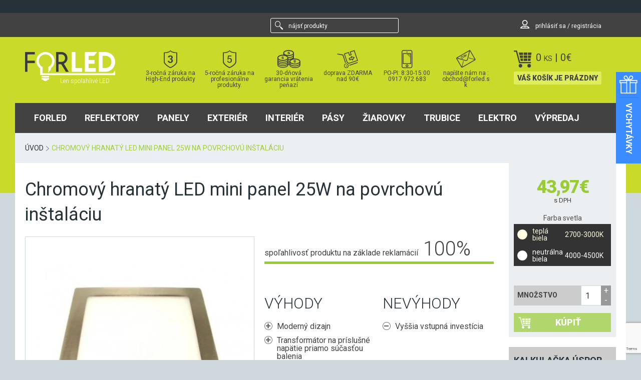

--- FILE ---
content_type: text/html; charset=UTF-8
request_url: https://forled.sk/chromovy-hranaty-led-mini-panel-25w-na-povrch/
body_size: 20377
content:
<!DOCTYPE html>
<html lang="sk-SK">
<head>
<meta charset="UTF-8">
<meta name="viewport" content="width=device-width, initial-scale=1">
<link rel="profile" href="http://gmpg.org/xfn/11">
<link rel="pingback" href="https://forled.sk/xmlrpc.php">

<meta name='robots' content='index, follow, max-image-preview:large, max-snippet:-1, max-video-preview:-1' />

<!-- Google Tag Manager for WordPress by gtm4wp.com -->
<script data-cfasync="false" data-pagespeed-no-defer>
	var gtm4wp_datalayer_name = "dataLayer";
	var dataLayer = dataLayer || [];
	const gtm4wp_use_sku_instead = 0;
	const gtm4wp_currency = 'EUR';
	const gtm4wp_product_per_impression = 0;
	const gtm4wp_clear_ecommerce = false;
	const gtm4wp_datalayer_max_timeout = 2000;
</script>
<!-- End Google Tag Manager for WordPress by gtm4wp.com -->
	<!-- This site is optimized with the Yoast SEO plugin v26.6 - https://yoast.com/wordpress/plugins/seo/ -->
	<title>Chromový hranatý LED mini panel 25W na povrchovú inštaláciu</title>
	<link rel="canonical" href="https://forled.sk/chromovy-hranaty-led-mini-panel-25w-na-povrch/" />
	<meta property="og:locale" content="sk_SK" />
	<meta property="og:type" content="article" />
	<meta property="og:title" content="Chromový hranatý LED mini panel 25W na povrchovú inštaláciu" />
	<meta property="og:description" content="Uvedené skladové zásoby vyjadrujú počet produktov na sklade. Ak má produkt viacero variant, jedná sa o súčet jednotlivých variant. Napr. ak má produkt skladovú zásobu 20 a má 3 varianty Studená bielu, Neutrálnu bielu a Teplú bielu, tak 20 ks môže vyjadrovať napr:      5ks studenej bielej  6ks neutrálnej bielej  9ks teplej bielej  Spolu : 20ks  Pre zistenie stavu skladovej zásoby v konkrétnom variante nás prosím kontaktujte mailom na obchod@forled.sk alebo na čísle 0917 972 683." />
	<meta property="og:url" content="https://forled.sk/chromovy-hranaty-led-mini-panel-25w-na-povrch/" />
	<meta property="og:site_name" content="ForLED" />
	<meta property="article:publisher" content="http://www.facebook.com/forled.sk/" />
	<meta property="article:modified_time" content="2025-01-05T18:46:22+00:00" />
	<meta property="og:image" content="https://forled.sk/wp-content/uploads/2015/05/chromovy-led-panel-na-povrch-hranaty-12W-db.jpg" />
	<meta property="og:image:width" content="458" />
	<meta property="og:image:height" content="458" />
	<meta property="og:image:type" content="image/jpeg" />
	<meta name="twitter:card" content="summary_large_image" />
	<meta name="twitter:site" content="@ForLEDsk" />
	<meta name="twitter:label1" content="Predpokladaný čas čítania" />
	<meta name="twitter:data1" content="1 minúta" />
	<script type="application/ld+json" class="yoast-schema-graph">{"@context":"https://schema.org","@graph":[{"@type":"WebPage","@id":"https://forled.sk/chromovy-hranaty-led-mini-panel-25w-na-povrch/","url":"https://forled.sk/chromovy-hranaty-led-mini-panel-25w-na-povrch/","name":"Chromový hranatý LED mini panel 25W na povrchovú inštaláciu","isPartOf":{"@id":"https://forled.sk/#website"},"primaryImageOfPage":{"@id":"https://forled.sk/chromovy-hranaty-led-mini-panel-25w-na-povrch/#primaryimage"},"image":{"@id":"https://forled.sk/chromovy-hranaty-led-mini-panel-25w-na-povrch/#primaryimage"},"thumbnailUrl":"https://forled.sk/wp-content/uploads/2015/05/chromovy-led-panel-na-povrch-hranaty-12W-db.jpg","datePublished":"2021-08-30T21:54:09+00:00","dateModified":"2025-01-05T18:46:22+00:00","breadcrumb":{"@id":"https://forled.sk/chromovy-hranaty-led-mini-panel-25w-na-povrch/#breadcrumb"},"inLanguage":"sk-SK","potentialAction":[{"@type":"ReadAction","target":["https://forled.sk/chromovy-hranaty-led-mini-panel-25w-na-povrch/"]}]},{"@type":"ImageObject","inLanguage":"sk-SK","@id":"https://forled.sk/chromovy-hranaty-led-mini-panel-25w-na-povrch/#primaryimage","url":"https://forled.sk/wp-content/uploads/2015/05/chromovy-led-panel-na-povrch-hranaty-12W-db.jpg","contentUrl":"https://forled.sk/wp-content/uploads/2015/05/chromovy-led-panel-na-povrch-hranaty-12W-db.jpg","width":458,"height":458},{"@type":"BreadcrumbList","@id":"https://forled.sk/chromovy-hranaty-led-mini-panel-25w-na-povrch/#breadcrumb","itemListElement":[{"@type":"ListItem","position":1,"name":"Home","item":"https://forled.sk/"},{"@type":"ListItem","position":2,"name":"Shop","item":"https://forled.sk/obchod/"},{"@type":"ListItem","position":3,"name":"Chromový hranatý LED mini panel 25W na povrchovú inštaláciu"}]},{"@type":"WebSite","@id":"https://forled.sk/#website","url":"https://forled.sk/","name":"ForLED","description":"Len spoľahlivé LED","potentialAction":[{"@type":"SearchAction","target":{"@type":"EntryPoint","urlTemplate":"https://forled.sk/?s={search_term_string}"},"query-input":{"@type":"PropertyValueSpecification","valueRequired":true,"valueName":"search_term_string"}}],"inLanguage":"sk-SK"}]}</script>
	<!-- / Yoast SEO plugin. -->


<link rel="alternate" title="oEmbed (JSON)" type="application/json+oembed" href="https://forled.sk/wp-json/oembed/1.0/embed?url=https%3A%2F%2Fforled.sk%2Fchromovy-hranaty-led-mini-panel-25w-na-povrch%2F" />
<link rel="alternate" title="oEmbed (XML)" type="text/xml+oembed" href="https://forled.sk/wp-json/oembed/1.0/embed?url=https%3A%2F%2Fforled.sk%2Fchromovy-hranaty-led-mini-panel-25w-na-povrch%2F&#038;format=xml" />
<style id='wp-img-auto-sizes-contain-inline-css' type='text/css'>
img:is([sizes=auto i],[sizes^="auto," i]){contain-intrinsic-size:3000px 1500px}
/*# sourceURL=wp-img-auto-sizes-contain-inline-css */
</style>
<style id='classic-theme-styles-inline-css' type='text/css'>
/*! This file is auto-generated */
.wp-block-button__link{color:#fff;background-color:#32373c;border-radius:9999px;box-shadow:none;text-decoration:none;padding:calc(.667em + 2px) calc(1.333em + 2px);font-size:1.125em}.wp-block-file__button{background:#32373c;color:#fff;text-decoration:none}
/*# sourceURL=/wp-includes/css/classic-themes.min.css */
</style>
<link rel='stylesheet' id='wwpp_single_product_page_css-css' href='https://forled.sk/wp-content/plugins/woocommerce-wholesale-prices-premium/css/wwpp-single-product-page.css?ver=2.0.8.1' type='text/css' media='all' />
<link rel='stylesheet' id='photoswipe-css' href='https://forled.sk/wp-content/plugins/woocommerce/assets/css/photoswipe/photoswipe.min.css?ver=10.4.3' type='text/css' media='all' />
<link rel='stylesheet' id='photoswipe-default-skin-css' href='https://forled.sk/wp-content/plugins/woocommerce/assets/css/photoswipe/default-skin/default-skin.min.css?ver=10.4.3' type='text/css' media='all' />
<style id='woocommerce-inline-inline-css' type='text/css'>
.woocommerce form .form-row .required { visibility: visible; }
/*# sourceURL=woocommerce-inline-inline-css */
</style>
<link rel='stylesheet' id='webikon-cookies-styles-css' href='https://forled.sk/wp-content/plugins/webikon-cookies/assets/styles/styles.css?ver=8cc637400181b52863c4ebf2a762fd1b' type='text/css' media='all' />
<link rel='stylesheet' id='goled-style-css' href='https://forled.sk/wp-content/themes/goled/dist/css/main.min.css?ver=0.1.7' type='text/css' media='all' />
<link rel='stylesheet' id='roboto-googleFonts-css' href='https://fonts.googleapis.com/css?family=Roboto%3A500%2C900%2C300%2C700%2C400&#038;subset=latin%2Clatin-ext&#038;ver=6.9' type='text/css' media='all' />
<link rel="https://api.w.org/" href="https://forled.sk/wp-json/" /><link rel="alternate" title="JSON" type="application/json" href="https://forled.sk/wp-json/wp/v2/product/34788" /><link rel='shortlink' href='https://forled.sk/?p=34788' />
<meta name="wwp" content="yes" />
<!-- Google Tag Manager for WordPress by gtm4wp.com -->
<!-- GTM Container placement set to manual -->
<script data-cfasync="false" data-pagespeed-no-defer>
	var dataLayer_content = {"pagePostType":"product","pagePostType2":"single-product","pagePostAuthor":"Miro","productRatingCounts":[],"productAverageRating":0,"productReviewCount":0,"productType":"variable","productIsVariable":1};
	dataLayer.push( dataLayer_content );
</script>
<script data-cfasync="false" data-pagespeed-no-defer>
(function(w,d,s,l,i){w[l]=w[l]||[];w[l].push({'gtm.start':
new Date().getTime(),event:'gtm.js'});var f=d.getElementsByTagName(s)[0],
j=d.createElement(s),dl=l!='dataLayer'?'&l='+l:'';j.async=true;j.src=
'//www.googletagmanager.com/gtm.js?id='+i+dl;f.parentNode.insertBefore(j,f);
})(window,document,'script','dataLayer','GTM-M3F8XG');
</script>
<!-- End Google Tag Manager for WordPress by gtm4wp.com --><meta name="facebook-domain-verification" content="wtwxhrs2lp17tad9dzzp46at39qnnd" /><script type="text/template" id="tmpl-variation-template">
	<div class="woocommerce-variation-description">{{{ data.variation.variation_description }}}</div>
	<div class="woocommerce-variation-price">{{{ data.variation.price_html }}}</div>
	<div class="woocommerce-variation-availability">{{{ data.variation.availability_html }}}</div>
</script>
<script type="text/template" id="tmpl-unavailable-variation-template">
	<p role="alert">Ospravedlňujeme sa, tento produkt nie je dostupný. Prosím vyberte inú kombináciu.</p>
</script>
<script type="text/javascript" src="https://forled.sk/wp-includes/js/jquery/jquery.min.js?ver=3.7.1" id="jquery-core-js"></script>
<script type="text/javascript" src="https://forled.sk/wp-includes/js/jquery/jquery-migrate.min.js?ver=3.4.1" id="jquery-migrate-js"></script>
	<noscript><style>.woocommerce-product-gallery{ opacity: 1 !important; }</style></noscript>
	<link rel="icon" href="https://forled.sk/wp-content/uploads/2015/11/cropped-f-v-zelenom-32x32.jpg" sizes="32x32" />
<link rel="icon" href="https://forled.sk/wp-content/uploads/2015/11/cropped-f-v-zelenom-192x192.jpg" sizes="192x192" />
<link rel="apple-touch-icon" href="https://forled.sk/wp-content/uploads/2015/11/cropped-f-v-zelenom-180x180.jpg" />
<meta name="msapplication-TileImage" content="https://forled.sk/wp-content/uploads/2015/11/cropped-f-v-zelenom-270x270.jpg" />
<!--[if lt IE 9]><script src="//cdn.jsdelivr.net/html5shiv/latest/html5shiv.js"></script><![endif]--><!--[if lt IE 9]>	<script src="//s3.amazonaws.com/nwapi/nwmatcher/nwmatcher-1.2.5-min.js"></script><![endif]--><!--[if lt IE 9]>	<script src="https://cdnjs.cloudflare.com/ajax/libs/selectivizr/1.0.2/selectivizr-min.js"></script><![endif]--><!--[if lt IE 9]> <script src="//cdnjs.cloudflare.com/ajax/libs/respond.js/1.1.0/respond.min.js"></script><![endif]--><!--[if lt IE 9]> <script src="https://cdnjs.cloudflare.com/ajax/libs/es5-shim/4.0.5/es5-shim.min.js"></script><![endif]--><!--[if lt IE 9]>	<script src="//cdnjs.cloudflare.com/ajax/libs/css3pie/2.0beta1/PIE_IE678.js"></script><![endif]--><!--[if lt IE 9]> <script src="https://forled.sk/wp-content/themes/goled/assets/js/rem.js"></script><![endif]--><link rel='stylesheet' id='wc-blocks-style-css' href='https://forled.sk/wp-content/plugins/woocommerce/assets/client/blocks/wc-blocks.css?ver=wc-10.4.3' type='text/css' media='all' />
<style id='global-styles-inline-css' type='text/css'>
:root{--wp--preset--aspect-ratio--square: 1;--wp--preset--aspect-ratio--4-3: 4/3;--wp--preset--aspect-ratio--3-4: 3/4;--wp--preset--aspect-ratio--3-2: 3/2;--wp--preset--aspect-ratio--2-3: 2/3;--wp--preset--aspect-ratio--16-9: 16/9;--wp--preset--aspect-ratio--9-16: 9/16;--wp--preset--color--black: #000000;--wp--preset--color--cyan-bluish-gray: #abb8c3;--wp--preset--color--white: #ffffff;--wp--preset--color--pale-pink: #f78da7;--wp--preset--color--vivid-red: #cf2e2e;--wp--preset--color--luminous-vivid-orange: #ff6900;--wp--preset--color--luminous-vivid-amber: #fcb900;--wp--preset--color--light-green-cyan: #7bdcb5;--wp--preset--color--vivid-green-cyan: #00d084;--wp--preset--color--pale-cyan-blue: #8ed1fc;--wp--preset--color--vivid-cyan-blue: #0693e3;--wp--preset--color--vivid-purple: #9b51e0;--wp--preset--gradient--vivid-cyan-blue-to-vivid-purple: linear-gradient(135deg,rgb(6,147,227) 0%,rgb(155,81,224) 100%);--wp--preset--gradient--light-green-cyan-to-vivid-green-cyan: linear-gradient(135deg,rgb(122,220,180) 0%,rgb(0,208,130) 100%);--wp--preset--gradient--luminous-vivid-amber-to-luminous-vivid-orange: linear-gradient(135deg,rgb(252,185,0) 0%,rgb(255,105,0) 100%);--wp--preset--gradient--luminous-vivid-orange-to-vivid-red: linear-gradient(135deg,rgb(255,105,0) 0%,rgb(207,46,46) 100%);--wp--preset--gradient--very-light-gray-to-cyan-bluish-gray: linear-gradient(135deg,rgb(238,238,238) 0%,rgb(169,184,195) 100%);--wp--preset--gradient--cool-to-warm-spectrum: linear-gradient(135deg,rgb(74,234,220) 0%,rgb(151,120,209) 20%,rgb(207,42,186) 40%,rgb(238,44,130) 60%,rgb(251,105,98) 80%,rgb(254,248,76) 100%);--wp--preset--gradient--blush-light-purple: linear-gradient(135deg,rgb(255,206,236) 0%,rgb(152,150,240) 100%);--wp--preset--gradient--blush-bordeaux: linear-gradient(135deg,rgb(254,205,165) 0%,rgb(254,45,45) 50%,rgb(107,0,62) 100%);--wp--preset--gradient--luminous-dusk: linear-gradient(135deg,rgb(255,203,112) 0%,rgb(199,81,192) 50%,rgb(65,88,208) 100%);--wp--preset--gradient--pale-ocean: linear-gradient(135deg,rgb(255,245,203) 0%,rgb(182,227,212) 50%,rgb(51,167,181) 100%);--wp--preset--gradient--electric-grass: linear-gradient(135deg,rgb(202,248,128) 0%,rgb(113,206,126) 100%);--wp--preset--gradient--midnight: linear-gradient(135deg,rgb(2,3,129) 0%,rgb(40,116,252) 100%);--wp--preset--font-size--small: 13px;--wp--preset--font-size--medium: 20px;--wp--preset--font-size--large: 36px;--wp--preset--font-size--x-large: 42px;--wp--preset--spacing--20: 0.44rem;--wp--preset--spacing--30: 0.67rem;--wp--preset--spacing--40: 1rem;--wp--preset--spacing--50: 1.5rem;--wp--preset--spacing--60: 2.25rem;--wp--preset--spacing--70: 3.38rem;--wp--preset--spacing--80: 5.06rem;--wp--preset--shadow--natural: 6px 6px 9px rgba(0, 0, 0, 0.2);--wp--preset--shadow--deep: 12px 12px 50px rgba(0, 0, 0, 0.4);--wp--preset--shadow--sharp: 6px 6px 0px rgba(0, 0, 0, 0.2);--wp--preset--shadow--outlined: 6px 6px 0px -3px rgb(255, 255, 255), 6px 6px rgb(0, 0, 0);--wp--preset--shadow--crisp: 6px 6px 0px rgb(0, 0, 0);}:where(.is-layout-flex){gap: 0.5em;}:where(.is-layout-grid){gap: 0.5em;}body .is-layout-flex{display: flex;}.is-layout-flex{flex-wrap: wrap;align-items: center;}.is-layout-flex > :is(*, div){margin: 0;}body .is-layout-grid{display: grid;}.is-layout-grid > :is(*, div){margin: 0;}:where(.wp-block-columns.is-layout-flex){gap: 2em;}:where(.wp-block-columns.is-layout-grid){gap: 2em;}:where(.wp-block-post-template.is-layout-flex){gap: 1.25em;}:where(.wp-block-post-template.is-layout-grid){gap: 1.25em;}.has-black-color{color: var(--wp--preset--color--black) !important;}.has-cyan-bluish-gray-color{color: var(--wp--preset--color--cyan-bluish-gray) !important;}.has-white-color{color: var(--wp--preset--color--white) !important;}.has-pale-pink-color{color: var(--wp--preset--color--pale-pink) !important;}.has-vivid-red-color{color: var(--wp--preset--color--vivid-red) !important;}.has-luminous-vivid-orange-color{color: var(--wp--preset--color--luminous-vivid-orange) !important;}.has-luminous-vivid-amber-color{color: var(--wp--preset--color--luminous-vivid-amber) !important;}.has-light-green-cyan-color{color: var(--wp--preset--color--light-green-cyan) !important;}.has-vivid-green-cyan-color{color: var(--wp--preset--color--vivid-green-cyan) !important;}.has-pale-cyan-blue-color{color: var(--wp--preset--color--pale-cyan-blue) !important;}.has-vivid-cyan-blue-color{color: var(--wp--preset--color--vivid-cyan-blue) !important;}.has-vivid-purple-color{color: var(--wp--preset--color--vivid-purple) !important;}.has-black-background-color{background-color: var(--wp--preset--color--black) !important;}.has-cyan-bluish-gray-background-color{background-color: var(--wp--preset--color--cyan-bluish-gray) !important;}.has-white-background-color{background-color: var(--wp--preset--color--white) !important;}.has-pale-pink-background-color{background-color: var(--wp--preset--color--pale-pink) !important;}.has-vivid-red-background-color{background-color: var(--wp--preset--color--vivid-red) !important;}.has-luminous-vivid-orange-background-color{background-color: var(--wp--preset--color--luminous-vivid-orange) !important;}.has-luminous-vivid-amber-background-color{background-color: var(--wp--preset--color--luminous-vivid-amber) !important;}.has-light-green-cyan-background-color{background-color: var(--wp--preset--color--light-green-cyan) !important;}.has-vivid-green-cyan-background-color{background-color: var(--wp--preset--color--vivid-green-cyan) !important;}.has-pale-cyan-blue-background-color{background-color: var(--wp--preset--color--pale-cyan-blue) !important;}.has-vivid-cyan-blue-background-color{background-color: var(--wp--preset--color--vivid-cyan-blue) !important;}.has-vivid-purple-background-color{background-color: var(--wp--preset--color--vivid-purple) !important;}.has-black-border-color{border-color: var(--wp--preset--color--black) !important;}.has-cyan-bluish-gray-border-color{border-color: var(--wp--preset--color--cyan-bluish-gray) !important;}.has-white-border-color{border-color: var(--wp--preset--color--white) !important;}.has-pale-pink-border-color{border-color: var(--wp--preset--color--pale-pink) !important;}.has-vivid-red-border-color{border-color: var(--wp--preset--color--vivid-red) !important;}.has-luminous-vivid-orange-border-color{border-color: var(--wp--preset--color--luminous-vivid-orange) !important;}.has-luminous-vivid-amber-border-color{border-color: var(--wp--preset--color--luminous-vivid-amber) !important;}.has-light-green-cyan-border-color{border-color: var(--wp--preset--color--light-green-cyan) !important;}.has-vivid-green-cyan-border-color{border-color: var(--wp--preset--color--vivid-green-cyan) !important;}.has-pale-cyan-blue-border-color{border-color: var(--wp--preset--color--pale-cyan-blue) !important;}.has-vivid-cyan-blue-border-color{border-color: var(--wp--preset--color--vivid-cyan-blue) !important;}.has-vivid-purple-border-color{border-color: var(--wp--preset--color--vivid-purple) !important;}.has-vivid-cyan-blue-to-vivid-purple-gradient-background{background: var(--wp--preset--gradient--vivid-cyan-blue-to-vivid-purple) !important;}.has-light-green-cyan-to-vivid-green-cyan-gradient-background{background: var(--wp--preset--gradient--light-green-cyan-to-vivid-green-cyan) !important;}.has-luminous-vivid-amber-to-luminous-vivid-orange-gradient-background{background: var(--wp--preset--gradient--luminous-vivid-amber-to-luminous-vivid-orange) !important;}.has-luminous-vivid-orange-to-vivid-red-gradient-background{background: var(--wp--preset--gradient--luminous-vivid-orange-to-vivid-red) !important;}.has-very-light-gray-to-cyan-bluish-gray-gradient-background{background: var(--wp--preset--gradient--very-light-gray-to-cyan-bluish-gray) !important;}.has-cool-to-warm-spectrum-gradient-background{background: var(--wp--preset--gradient--cool-to-warm-spectrum) !important;}.has-blush-light-purple-gradient-background{background: var(--wp--preset--gradient--blush-light-purple) !important;}.has-blush-bordeaux-gradient-background{background: var(--wp--preset--gradient--blush-bordeaux) !important;}.has-luminous-dusk-gradient-background{background: var(--wp--preset--gradient--luminous-dusk) !important;}.has-pale-ocean-gradient-background{background: var(--wp--preset--gradient--pale-ocean) !important;}.has-electric-grass-gradient-background{background: var(--wp--preset--gradient--electric-grass) !important;}.has-midnight-gradient-background{background: var(--wp--preset--gradient--midnight) !important;}.has-small-font-size{font-size: var(--wp--preset--font-size--small) !important;}.has-medium-font-size{font-size: var(--wp--preset--font-size--medium) !important;}.has-large-font-size{font-size: var(--wp--preset--font-size--large) !important;}.has-x-large-font-size{font-size: var(--wp--preset--font-size--x-large) !important;}
/*# sourceURL=global-styles-inline-css */
</style>
</head>

<body class="wp-singular product-template-default single single-product postid-34788 wp-theme-goled theme-goled woocommerce woocommerce-page woocommerce-no-js">


<!-- GTM Container placement set to manual -->
<!-- Google Tag Manager (noscript) -->
				<noscript><iframe src="https://www.googletagmanager.com/ns.html?id=GTM-M3F8XG" height="0" width="0" style="display:none;visibility:hidden" aria-hidden="true"></iframe></noscript>
<!-- End Google Tag Manager (noscript) -->
		<div class="side-tab js-side-tab" data-side-tab-index="0" style="background-color: #3a8cff">
			<div class="side-tab__toggle js-toggle-side-tab">
										<div class="side-tab__toggle-icon ">
							<img src="https://forled.sk/wp-content/uploads/2022/12/balik-biely.svg">
						</div>
										<div class="side-tab__toggle-title-outer ">
						<div class="side-tab__toggle-title-inner">
							<div class="side-tab__toggle-title " >Vychytávky</div>
						</div>
					</div>
							</div>

			<div class="side-tab__content-wrap">
				
										<div class="side-tab__content-image-wrap">
							<img src="https://forled.sk/wp-content/uploads/2022/12/balik-biely.svg" class="side-tab__content-image">
						</div>
					
									<div class="side-tab__content-text" style="color:#ffffff">
						<p>V tejto kategórii nájdete produkty, ktoré nie vždy súvisia s LED osvetlením, ale patria medzi produkty,  ktoré od nás zákazníci často dopytovali, preto sme ich začali pre Vás dovážať. Často sú dobrým typom na darček.</p>
					</div>
				
									<div class="side-tab__content-btn-wrap">
                        						<a href="https://forled.sk/led/elektro/vychytavky/" class="side-tab__content-btn"  style="color:#ffffff;background-color:#3a81fc;">Ukáž vychytávky</a>
					</div>
							</div>
		</div>
	
<div id="page" class="hfeed site">
	<a class="skip-link screen-reader-text" href="#content">Skip to content</a>
	
	<header id="masthead" class="site-header" role="banner">
		<div class="top-info">
			<div class="top-info-row">
																					</div>
		</div>

		<div class="top-bar">
			<div class="top-bar-row">
					<!--[if lt IE 9]>
						<p class="browsehappy text-center" style="color: #fff;">Používate veľmi <strong>zastaralú</strong> verziu prehliadača. Prosíme <a href="http://browsehappy.com/">aktualizujte svoj prehliadač</a> a zlepšite si tak bezpečnosť a zážitok zo surfovania.</p>
					<![endif]-->
				
				<div class="top-search show-for-medium-up top-search--pushed">
					<form role="search" method="get" class="top-search__form" action="https://forled.sk/">
	<div class="top-search__form-row">
		<div class="top-search__input-column">
			
				<span class="screen-reader-text">nájsť produkty</span>
				<input type="search" class="icon-search icon top-search__input" placeholder="nájsť produkty" value="" name="s" title="nájsť produkty" />
				<label class="icon-search icon">
				</label>
		</div>
		<div class="top-search__submit-column">
			<input type="hidden" name="post_type" value="product" />
			<input type="submit" class="top-search__submit button hide-for-medium-up" value="Hľadať" />
		</div>
	</div>
</form>				</div>
				<div class="top-user show-for-medium-up">
					<div class="top-user__wrap">
						<a href="https://forled.sk/ucet/" class="top-user__login" title="Môj účet"><span class="icon-user"></span>
						prihlásiť sa / registrácia						</a>

											</div>
				</div>
			</div>
		</div>
		<div class="site-header-row">
			<div class="site-branding">
				<a class="site-title" href="https://forled.sk/" rel="home" title="ForLED"><img src="https://forled.sk/wp-content/themes/goled/dist/images/forled-logo.png " alt=""></a>
				<h2 class="site-description">Len spoľahlivé LED</h2>
			</div><!-- .site-branding -->
			
						<div class="responsive-icon-nav show-for-small-only">
				<button class="responsive-icon-nav__button show-search"><span class="icon-search responsive-icon-nav__icon"></span></button>
					
				<a href="https://forled.sk/ucet/" class="responsive-icon-nav__button show-login" title="Môj účet"><span class="icon-user responsive-icon-nav__icon"></span></a>
								<a href="https://forled.sk/kontakt/" class="responsive-icon-nav__button" title="Kontakt"><span class="icon-mail responsive-icon-nav__icon"></span></a>
				<a href="https://forled.sk/kosik/" class="responsive-icon-nav__button responsive-icon-nav__button--cart" title="Košík">
				<span class="icon-cart"></span>
					0					<span class="cart-excerpt__contents--small">ks</span>  
				</a>
							</div>			
			<div class="responsive-icon-nav-content show-for-small-only">
				<div class="top-search">
					<form role="search" method="get" class="top-search__form" action="https://forled.sk/">
	<div class="top-search__form-row">
		<div class="top-search__input-column">
			
				<span class="screen-reader-text">nájsť produkty</span>
				<input type="search" class="icon-search icon top-search__input" placeholder="nájsť produkty" value="" name="s" title="nájsť produkty" />
				<label class="icon-search icon">
				</label>
		</div>
		<div class="top-search__submit-column">
			<input type="hidden" name="post_type" value="product" />
			<input type="submit" class="top-search__submit button hide-for-medium-up" value="Hľadať" />
		</div>
	</div>
</form>				</div>
			</div>
			
						<div class="goled-promo show-for-medium-up">
				
	<ul>
		<li class="goled-promo__item">
							<a href="https://forled.sk/zaruka/" class="goled-promo__link">
								<span class="goled-promo__icon icon-shield"></span>
					3-ročná záruka na High-End produkty							</a>
						
		</li>
		<li class="goled-promo__item">
							<a href="https://forled.sk/zaruka/" class="goled-promo__link">
								<span class="goled-promo__icon icon-shield-5"></span>
					5-ročná záruka na profesionálne produkty.							</a>
					</li>
		<li class="goled-promo__item">
							<a href="https://forled.sk/30-dni/" class="goled-promo__link">
								<span class="goled-promo__icon icon-coins"></span>
					30-dňová garancia vrátenia peňazí							</a>
					</li>
		<li class="goled-promo__item">
							<a href="https://forled.sk/doprava/" class="goled-promo__link">
								<span class="goled-promo__icon icon-transport"></span>
					doprava ZDARMA nad 90€							</a>
					</li>
		<li class="goled-promo__item">
							<a href="https://forled.sk/kontakt/" class="goled-promo__link">
								<span class="goled-promo__icon icon-phone"></span>
					PO-PI: 8:30-15:00 0917 972 683							</a>
					</li>
		<li class="goled-promo__item">
							<a href="https://forled.sk/kontakt/" class="goled-promo__link">
								<span class="goled-promo__icon icon-mail"></span>
					napíšte nám na : obchod@forled.sk							</a>
					</li>
	</ul>
				</div>

			<div class="header-cart show-for-medium-up">
				<div class="cart-excerpt">
							<div class="cart-excerpt-wrapper">

				<a href="https://forled.sk/kosik/" title="Košík">

					<div class="cart-excerpt-head">
						<span class="icon-cart"></span>
						<div class="cart-excerpt__contents">
							0							<span class="cart-excerpt__contents--small">ks</span>
							<span class="show-for-medium-up"> | <span class="woocommerce-Price-amount amount"><bdi>0<span class="woocommerce-Price-currencySymbol">&euro;</span></bdi></span></span>
						</div>
														<span class="cart-excerpt__empty show-for-medium-up">
									Váš Košík je prázdny								</span>
											</div>

				</a>

			
		</div>
		
				</div>	
			</div>

			<div class="site-navigation-row">
				<a class="menu-link" href="#top-menu"><span class="menu-hamburger"></span><span>Menu</span></a>	
				<nav id="site-navigation" class="main-navigation" role="navigation">
					<div class="top-menu"><ul id="menu-menu-main" class="menu"><li id="menu-item-9714" class="menu-item menu-item-type-post_type menu-item-object-page menu-item-home menu-item-has-children menu-item-9714"><a href="https://forled.sk/">ForLED</a>
<ul class="sub-menu">
	<li id="menu-item-9717" class="menu-item menu-item-type-post_type menu-item-object-page menu-item-home menu-item-9717"><a href="https://forled.sk/">ForLED</a></li>
	<li id="menu-item-9813" class="menu-item menu-item-type-post_type menu-item-object-page menu-item-9813"><a href="https://forled.sk/kontakt/">Kontakt</a></li>
	<li id="menu-item-10028" class="menu-item menu-item-type-post_type menu-item-object-page menu-item-10028"><a href="https://forled.sk/o-nas/">O nás</a></li>
	<li id="menu-item-15160" class="menu-item menu-item-type-post_type menu-item-object-page menu-item-15160"><a href="https://forled.sk/velkoobchod/">Veľkoobchod s LED osvetlením</a></li>
	<li id="menu-item-9715" class="menu-item menu-item-type-post_type menu-item-object-page menu-item-9715"><a href="https://forled.sk/blog/">Blog</a></li>
	<li id="menu-item-10041" class="menu-item menu-item-type-post_type menu-item-object-page menu-item-10041"><a href="https://forled.sk/30-dni/">Garancia vrátenia peňazí</a></li>
	<li id="menu-item-10042" class="menu-item menu-item-type-post_type menu-item-object-page menu-item-10042"><a href="https://forled.sk/zaruka/">Záruky 3 a 5 rokov</a></li>
</ul>
</li>
<li id="menu-item-9705" class="has-promo menu-item menu-item-type-taxonomy menu-item-object-product_cat menu-item-has-children menu-item-9705 icon icon-reflektory"><a href="https://forled.sk/led/reflektory/">Reflektory</a>
<ul class="sub-menu">
	<li id="menu-item-9711" class="menu-item menu-item-type-taxonomy menu-item-object-product_cat menu-item-9711 icon icon-reflektory"><a href="https://forled.sk/led/reflektory/">LED reflektory</a></li>
	<li id="menu-item-9706" class="menu-item menu-item-type-taxonomy menu-item-object-product_cat menu-item-9706"><a href="https://forled.sk/led/reflektory/vonkajsie/">Vonkajšie reflektory</a></li>
	<li id="menu-item-9707" class="menu-item menu-item-type-taxonomy menu-item-object-product_cat menu-item-9707"><a href="https://forled.sk/led/reflektory/senzor-pohybu/">S pohybovým senzorom</a></li>
	<li id="menu-item-9709" class="menu-item menu-item-type-taxonomy menu-item-object-product_cat menu-item-9709"><a href="https://forled.sk/led/reflektory/rgb-ovladanie/">RGB reflektory</a></li>
	<li id="menu-item-13105" class="menu-item menu-item-type-taxonomy menu-item-object-product_cat menu-item-13105"><a href="https://forled.sk/led/reflektory/pracovne-reflektory-a-lampy/">Pracovné reflektory a lampy</a></li>
	<li id="menu-item-10764" class="menu-item menu-item-type-taxonomy menu-item-object-product_cat menu-item-10764"><a href="https://forled.sk/led/reflektory/12v/">Na 12V a 24V a prídavné LED svetlá</a></li>
	<li id="menu-item-9670" class="menu-item menu-item-type-taxonomy menu-item-object-product_cat menu-item-9670"><a href="https://forled.sk/led/projekty/priemyselne/">Priemyselné reflektory</a></li>
	<li id="menu-item-9671" class="menu-item menu-item-type-taxonomy menu-item-object-product_cat menu-item-9671"><a href="https://forled.sk/led/reflektory/interierove/">Interiérové reflektory (koľajnicové)</a></li>
	<li id="menu-item-43043" class="menu-item menu-item-type-taxonomy menu-item-object-product_cat menu-item-43043"><a href="https://forled.sk/led/reflektory/do-vybusneho-prostredia/">Do výbušného prostredia</a></li>
	<li id="menu-item-9712" class="is-promo reflektory menu-item menu-item-type-custom menu-item-object-custom menu-item-9712"><a href="https://forled.sk/smd-rgbw-led-reflektor-20w-s-ovladanim/" ><div class="menu-promo"><div class="menu-promo-thumb"><img width="60" height="60" src="https://forled.sk/wp-content/uploads/2023/12/03988-60x60.jpg" class="attachment-widget-product size-widget-product wp-post-image" alt="" decoding="async" srcset="https://forled.sk/wp-content/uploads/2023/12/03988-60x60.jpg 60w, https://forled.sk/wp-content/uploads/2023/12/03988-300x300.jpg 300w, https://forled.sk/wp-content/uploads/2023/12/03988-1024x1024.jpg 1024w, https://forled.sk/wp-content/uploads/2023/12/03988-150x150.jpg 150w, https://forled.sk/wp-content/uploads/2023/12/03988-768x768.jpg 768w, https://forled.sk/wp-content/uploads/2023/12/03988-62x62.jpg 62w, https://forled.sk/wp-content/uploads/2023/12/03988-50x50.jpg 50w, https://forled.sk/wp-content/uploads/2023/12/03988-35x35.jpg 35w, https://forled.sk/wp-content/uploads/2023/12/03988-220x220.jpg 220w, https://forled.sk/wp-content/uploads/2023/12/03988-450x450.jpg 450w, https://forled.sk/wp-content/uploads/2023/12/03988-100x100.jpg 100w, https://forled.sk/wp-content/uploads/2023/12/03988.jpg 1280w" sizes="(max-width: 60px) 100vw, 60px" /></div><div class="menu-promo-content"><span class="menu-promo-title">SMD RGBW LED reflektor 20W s IR diaľkovým ovládaním</span><span class="menu-promo-price"><span class="woocommerce-Price-amount amount"><bdi>21,50<span class="woocommerce-Price-currencySymbol">&euro;</span></bdi></span></span></div></div></a></li>
	<li id="menu-item-12874" class="menu-item menu-item-type-taxonomy menu-item-object-product_cat menu-item-12874"><a href="https://forled.sk/led/reflektory/prislusenstvo/">Príslušenstvo k LED reflektorom</a></li>
</ul>
</li>
<li id="menu-item-9688" class="menu-item menu-item-type-taxonomy menu-item-object-product_cat menu-item-has-children menu-item-9688"><a href="https://forled.sk/led/svietidla/panely/">Panely</a>
<ul class="sub-menu">
	<li id="menu-item-16086" class="menu-item menu-item-type-taxonomy menu-item-object-product_cat menu-item-16086"><a href="https://forled.sk/led/svietidla/panely/">LED panely</a></li>
	<li id="menu-item-16087" class="menu-item menu-item-type-taxonomy menu-item-object-product_cat menu-item-16087"><a href="https://forled.sk/led/svietidla/panely/do-kazetovych-stropov/">Do kazetových stropov</a></li>
	<li id="menu-item-16089" class="menu-item menu-item-type-taxonomy menu-item-object-product_cat menu-item-16089"><a href="https://forled.sk/led/svietidla/panely/do-sadrokartonu/">Do sádrokartónu</a></li>
	<li id="menu-item-16088" class="menu-item menu-item-type-taxonomy menu-item-object-product_cat menu-item-16088"><a href="https://forled.sk/led/svietidla/prisadene/prisadene-mini-panely/">Prisadené mini panely</a></li>
	<li id="menu-item-41094" class="menu-item menu-item-type-taxonomy menu-item-object-product_cat menu-item-41094"><a href="https://forled.sk/led/svietidla/panely/panely-na-24v/">Panely na 24V</a></li>
	<li id="menu-item-17640" class="menu-item menu-item-type-taxonomy menu-item-object-product_cat menu-item-17640"><a href="https://forled.sk/led/svietidla/panely/stmievanie/">Stmievanie LED</a></li>
	<li id="menu-item-30283" class="menu-item menu-item-type-taxonomy menu-item-object-product_cat menu-item-30283"><a href="https://forled.sk/led/svietidla/panely/ramy-a-zavesy/">Rámy a závesy</a></li>
</ul>
</li>
<li id="menu-item-30210" class="menu-item menu-item-type-taxonomy menu-item-object-product_cat menu-item-has-children menu-item-30210 icon icon-exterier"><a href="https://forled.sk/led/exterier/">Exteriér</a>
<ul class="sub-menu">
	<li id="menu-item-30212" class="menu-item menu-item-type-taxonomy menu-item-object-product_cat menu-item-30212 icon icon-exterier"><a href="https://forled.sk/led/exterier/">Exteriér</a></li>
	<li id="menu-item-30196" class="menu-item menu-item-type-taxonomy menu-item-object-product_cat menu-item-30196"><a href="https://forled.sk/led/exterier/na-fasadu/">Na fasádu</a></li>
	<li id="menu-item-30227" class="menu-item menu-item-type-taxonomy menu-item-object-product_cat menu-item-30227"><a href="https://forled.sk/led/exterier/so-senzorom/">So senzorom</a></li>
	<li id="menu-item-30208" class="menu-item menu-item-type-taxonomy menu-item-object-product_cat menu-item-30208"><a href="https://forled.sk/led/exterier/vonkajsie-orientacne-svetla/">Orientačné</a></li>
	<li id="menu-item-30199" class="menu-item menu-item-type-taxonomy menu-item-object-product_cat menu-item-30199"><a href="https://forled.sk/led/exterier/do-podlahy/">Do podlahy</a></li>
	<li id="menu-item-30202" class="menu-item menu-item-type-taxonomy menu-item-object-product_cat menu-item-30202"><a href="https://forled.sk/led/exterier/stlpiky/">Stĺpiky</a></li>
	<li id="menu-item-30200" class="menu-item menu-item-type-taxonomy menu-item-object-product_cat menu-item-30200"><a href="https://forled.sk/led/exterier/zahradne/">Záhradné</a></li>
	<li id="menu-item-30204" class="menu-item menu-item-type-taxonomy menu-item-object-product_cat menu-item-30204"><a href="https://forled.sk/led/exterier/solarne-exterierove/">Solárne</a></li>
	<li id="menu-item-9672" class="menu-item menu-item-type-taxonomy menu-item-object-product_cat menu-item-9672"><a href="https://forled.sk/led/projekty/poulicne/">Pouličné osvetlenie</a></li>
	<li id="menu-item-30238" class="menu-item menu-item-type-taxonomy menu-item-object-product_cat menu-item-30238"><a href="https://forled.sk/led/exterier/telesa-na-ziarovky-exterier/">Telesá na žiarovky</a></li>
</ul>
</li>
<li id="menu-item-9683" class="has-promo has-promo--large menu-item menu-item-type-taxonomy menu-item-object-product_cat menu-item-has-children menu-item-9683 icon icon-svietidla"><a href="https://forled.sk/led/svietidla/">Interiér</a>
<ul class="sub-menu">
	<li id="menu-item-9693" class="menu-item menu-item-type-taxonomy menu-item-object-product_cat menu-item-9693 icon icon-svietidla"><a href="https://forled.sk/led/svietidla/">LED svietidlá do interiéru</a></li>
	<li id="menu-item-9684" class="menu-item menu-item-type-taxonomy menu-item-object-product_cat menu-item-9684"><a href="https://forled.sk/led/svietidla/bodove/">Bodové svetlá (do sadrokartónu)</a></li>
	<li id="menu-item-9686" class="menu-item menu-item-type-taxonomy menu-item-object-product_cat menu-item-9686"><a href="https://forled.sk/led/svietidla/do-kupelne/">Svietidlá do kúpeľne</a></li>
	<li id="menu-item-21392" class="menu-item menu-item-type-taxonomy menu-item-object-product_cat menu-item-21392"><a href="https://forled.sk/led/svietidla/do-kuchyne/">Svietidlá do kuchyne</a></li>
	<li id="menu-item-9687" class="menu-item menu-item-type-taxonomy menu-item-object-product_cat menu-item-9687"><a href="https://forled.sk/led/svietidla/prisadene/">Prisadené svietidlá (Stropnice)</a></li>
	<li id="menu-item-12644" class="menu-item menu-item-type-taxonomy menu-item-object-product_cat menu-item-12644"><a href="https://forled.sk/led/svietidla/orientacne-svetla/">Orientačné svietidlá</a></li>
	<li id="menu-item-10820" class="menu-item menu-item-type-taxonomy menu-item-object-product_cat menu-item-10820"><a href="https://forled.sk/led/svietidla/so-senzorom-pohybu/">So senzorom pohybu</a></li>
	<li id="menu-item-12294" class="menu-item menu-item-type-taxonomy menu-item-object-product_cat menu-item-12294"><a href="https://forled.sk/led/svietidla/stolne-lampy/">Stolné lampy</a></li>
	<li id="menu-item-28519" class="menu-item menu-item-type-taxonomy menu-item-object-product_cat menu-item-28519"><a href="https://forled.sk/led/svietidla/telesa-na-ziarovky/">Telesá na žiarovky</a></li>
	<li id="menu-item-18675" class="menu-item menu-item-type-taxonomy menu-item-object-product_cat menu-item-18675"><a href="https://forled.sk/led/svietidla/nudzove/">Núdzové osvetlenie</a></li>
	<li id="menu-item-9689" class="menu-item menu-item-type-taxonomy menu-item-object-product_cat menu-item-9689"><a href="https://forled.sk/led/svietidla/visiace/">Visiace lampy</a></li>
	<li id="menu-item-41955" class="menu-item menu-item-type-taxonomy menu-item-object-product_cat menu-item-41955"><a href="https://forled.sk/led/interier-2/nastenne-interier/">Nástenné</a></li>
	<li id="menu-item-9713" class="is-promo svietidla menu-item menu-item-type-custom menu-item-object-custom menu-item-9713"><a href="https://forled.sk/okruhle-zapustene-led-svietidlo-ip44-7w-do-kupelne-s-volbou-farby-svetla/" ><div class="menu-promo"><div class="menu-promo-thumb"><img width="60" height="60" src="https://forled.sk/wp-content/uploads/2018/03/okruhle-zapustene-led-svietidlo-ip44-10w-s-moznostou-volby-farby-svetla-60x60.png" class="attachment-widget-product size-widget-product wp-post-image" alt="okruhle zapustene led svietidlo ip44 10w s moznostou volby farby svetla" decoding="async" srcset="https://forled.sk/wp-content/uploads/2018/03/okruhle-zapustene-led-svietidlo-ip44-10w-s-moznostou-volby-farby-svetla-60x60.png 60w, https://forled.sk/wp-content/uploads/2018/03/okruhle-zapustene-led-svietidlo-ip44-10w-s-moznostou-volby-farby-svetla-220x220.png 220w, https://forled.sk/wp-content/uploads/2018/03/okruhle-zapustene-led-svietidlo-ip44-10w-s-moznostou-volby-farby-svetla-100x100.png 100w, https://forled.sk/wp-content/uploads/2018/03/okruhle-zapustene-led-svietidlo-ip44-10w-s-moznostou-volby-farby-svetla-450x450.png 450w, https://forled.sk/wp-content/uploads/2018/03/okruhle-zapustene-led-svietidlo-ip44-10w-s-moznostou-volby-farby-svetla-150x150.png 150w, https://forled.sk/wp-content/uploads/2018/03/okruhle-zapustene-led-svietidlo-ip44-10w-s-moznostou-volby-farby-svetla-300x300.png 300w, https://forled.sk/wp-content/uploads/2018/03/okruhle-zapustene-led-svietidlo-ip44-10w-s-moznostou-volby-farby-svetla-768x768.png 768w, https://forled.sk/wp-content/uploads/2018/03/okruhle-zapustene-led-svietidlo-ip44-10w-s-moznostou-volby-farby-svetla-62x62.png 62w, https://forled.sk/wp-content/uploads/2018/03/okruhle-zapustene-led-svietidlo-ip44-10w-s-moznostou-volby-farby-svetla-50x50.png 50w, https://forled.sk/wp-content/uploads/2018/03/okruhle-zapustene-led-svietidlo-ip44-10w-s-moznostou-volby-farby-svetla-35x35.png 35w, https://forled.sk/wp-content/uploads/2018/03/okruhle-zapustene-led-svietidlo-ip44-10w-s-moznostou-volby-farby-svetla.png 800w" sizes="(max-width: 60px) 100vw, 60px" /></div><div class="menu-promo-content"><span class="menu-promo-title">Okrúhle zapustené LED svietidlo IP44 7W do kúpelne s voľbou farby svetla</span><span class="menu-promo-price"><span class="woocommerce-Price-amount amount"><bdi>10,90<span class="woocommerce-Price-currencySymbol">&euro;</span></bdi></span></span></div></div></a></li>
</ul>
</li>
<li id="menu-item-9694" class="has-promo has-promo--large menu-item menu-item-type-taxonomy menu-item-object-product_cat menu-item-has-children menu-item-9694 icon icon-pasy"><a href="https://forled.sk/led/pasy/">Pásy</a>
<ul class="sub-menu">
	<li id="menu-item-9704" class="menu-item menu-item-type-taxonomy menu-item-object-product_cat menu-item-9704 icon icon-pasy"><a href="https://forled.sk/led/pasy/">LED pásy</a></li>
	<li id="menu-item-10266" class="menu-item menu-item-type-taxonomy menu-item-object-product_cat menu-item-10266"><a href="https://forled.sk/led/pasy/na-24v/">LED pásy na 24V</a></li>
	<li id="menu-item-21544" class="menu-item menu-item-type-taxonomy menu-item-object-product_cat menu-item-21544"><a href="https://forled.sk/led/pasy/pasy-12v/">LED pásy na 12V</a></li>
	<li id="menu-item-9696" class="menu-item menu-item-type-taxonomy menu-item-object-product_cat menu-item-9696"><a href="https://forled.sk/led/pasy/farebne-rgb/">RGB pásy</a></li>
	<li id="menu-item-21555" class="menu-item menu-item-type-taxonomy menu-item-object-product_cat menu-item-21555"><a href="https://forled.sk/led/pasy/specialne-pasy/">Špeciálne LED pásy</a></li>
	<li id="menu-item-9699" class="menu-item menu-item-type-taxonomy menu-item-object-product_cat menu-item-9699"><a href="https://forled.sk/led/pasy/zdroje/">Napájacie zdroje</a></li>
	<li id="menu-item-9700" class="menu-item menu-item-type-taxonomy menu-item-object-product_cat menu-item-9700"><a href="https://forled.sk/led/pasy/spojky/">Spojky, konektory, káble</a></li>
	<li id="menu-item-9702" class="menu-item menu-item-type-taxonomy menu-item-object-product_cat menu-item-9702"><a href="https://forled.sk/led/pasy/listy/">Hliníkové lišty</a></li>
	<li id="menu-item-9701" class="menu-item menu-item-type-taxonomy menu-item-object-product_cat menu-item-9701"><a href="https://forled.sk/led/pasy/ovladace/">Ovládače a stmievače</a></li>
	<li id="menu-item-12187" class="menu-item menu-item-type-taxonomy menu-item-object-product_cat menu-item-12187"><a href="https://forled.sk/led/pasy/moduly-do-reklam/">LED moduly do svetelných reklám</a></li>
	<li id="menu-item-9677" class="is-promo pasy menu-item menu-item-type-custom menu-item-object-custom menu-item-9677"><a href="https://forled.sk/led-pas-interier-3528-60-smdm/" ><div class="menu-promo"><div class="menu-promo-thumb"><img width="60" height="60" src="https://forled.sk/wp-content/uploads/2013/02/led-pas-3528-interier-60x60.jpg" class="attachment-widget-product size-widget-product wp-post-image" alt="" decoding="async" srcset="https://forled.sk/wp-content/uploads/2013/02/led-pas-3528-interier-60x60.jpg 60w, https://forled.sk/wp-content/uploads/2013/02/led-pas-3528-interier-220x220.jpg 220w, https://forled.sk/wp-content/uploads/2013/02/led-pas-3528-interier-100x100.jpg 100w, https://forled.sk/wp-content/uploads/2013/02/led-pas-3528-interier-450x450.jpg 450w, https://forled.sk/wp-content/uploads/2013/02/led-pas-3528-interier-150x150.jpg 150w, https://forled.sk/wp-content/uploads/2013/02/led-pas-3528-interier-300x300.jpg 300w, https://forled.sk/wp-content/uploads/2013/02/led-pas-3528-interier-62x62.jpg 62w, https://forled.sk/wp-content/uploads/2013/02/led-pas-3528-interier-50x50.jpg 50w, https://forled.sk/wp-content/uploads/2013/02/led-pas-3528-interier-35x35.jpg 35w, https://forled.sk/wp-content/uploads/2013/02/led-pas-3528-interier.jpg 800w" sizes="(max-width: 60px) 100vw, 60px" /></div><div class="menu-promo-content"><span class="menu-promo-title">LED pás do interiéru 3528 60 SMD/m</span><span class="menu-promo-price"><span class="woocommerce-Price-amount amount"><bdi>1,01<span class="woocommerce-Price-currencySymbol">&euro;</span></bdi></span></span></div></div></a></li>
</ul>
</li>
<li id="menu-item-9659" class="has-promo has-promo--large menu-item menu-item-type-taxonomy menu-item-object-product_cat menu-item-has-children menu-item-9659 icon icon-ziarovky"><a href="https://forled.sk/led/ziarovky/">Žiarovky</a>
<ul class="sub-menu">
	<li id="menu-item-9667" class="menu-item menu-item-type-taxonomy menu-item-object-product_cat menu-item-9667 icon icon-ziarovky"><a href="https://forled.sk/led/ziarovky/">LED žiarovky</a></li>
	<li id="menu-item-9660" class="menu-item menu-item-type-taxonomy menu-item-object-product_cat menu-item-9660"><a href="https://forled.sk/led/ziarovky/gu10/">GU10 (bodovka 230V)</a></li>
	<li id="menu-item-9661" class="menu-item menu-item-type-taxonomy menu-item-object-product_cat menu-item-9661"><a href="https://forled.sk/led/ziarovky/mr16/">MR16 (bodovka 12V)</a></li>
	<li id="menu-item-9662" class="menu-item menu-item-type-taxonomy menu-item-object-product_cat menu-item-9662"><a href="https://forled.sk/led/ziarovky/g4/">G4 (mini žiarovka 12V)</a></li>
	<li id="menu-item-9665" class="menu-item menu-item-type-taxonomy menu-item-object-product_cat menu-item-9665"><a href="https://forled.sk/led/ziarovky/g9/">G9 (mini žiarovka 230V)</a></li>
	<li id="menu-item-9663" class="menu-item menu-item-type-taxonomy menu-item-object-product_cat menu-item-9663"><a href="https://forled.sk/led/ziarovky/e27/">E27 (klasický závit)</a></li>
	<li id="menu-item-9664" class="menu-item menu-item-type-taxonomy menu-item-object-product_cat menu-item-9664"><a href="https://forled.sk/led/ziarovky/e14/">E14 (malý závit)</a></li>
	<li id="menu-item-9666" class="menu-item menu-item-type-taxonomy menu-item-object-product_cat menu-item-9666"><a href="https://forled.sk/led/ziarovky/patice/">Pätice a rámiky</a></li>
	<li id="menu-item-9674" class="menu-item menu-item-type-taxonomy menu-item-object-product_cat menu-item-9674"><a href="https://forled.sk/led/projekty/verejne-osvetlenie/">Žiarovky do verejného osvetlenia</a></li>
	<li id="menu-item-10026" class="menu-item menu-item-type-taxonomy menu-item-object-product_cat menu-item-10026"><a href="https://forled.sk/led/ziarovky/ar111/">Iné žiarovky (MR11, AR111, GU11)</a></li>
	<li id="menu-item-9691" class="menu-item menu-item-type-taxonomy menu-item-object-product_cat menu-item-9691"><a href="https://forled.sk/led/ziarovky/moduly/">LED moduly (do stropníc)</a></li>
	<li id="menu-item-9668" class="is-promo ziarovky menu-item menu-item-type-custom menu-item-object-custom menu-item-9668"><a href="https://forled.sk/he-led-ziarovka-e27-a60-10w-so-sirokym-uhlom-svietenia/" ><div class="menu-promo"><div class="menu-promo-thumb"><img width="60" height="60" src="https://forled.sk/wp-content/uploads/2015/04/led-ziarovka-e27-9w-60x60.jpg" class="attachment-widget-product size-widget-product wp-post-image" alt="led ziarovka e27 a60 9w" decoding="async" srcset="https://forled.sk/wp-content/uploads/2015/04/led-ziarovka-e27-9w-60x60.jpg 60w, https://forled.sk/wp-content/uploads/2015/04/led-ziarovka-e27-9w-300x300.jpg 300w, https://forled.sk/wp-content/uploads/2015/04/led-ziarovka-e27-9w-150x150.jpg 150w, https://forled.sk/wp-content/uploads/2015/04/led-ziarovka-e27-9w-62x62.jpg 62w, https://forled.sk/wp-content/uploads/2015/04/led-ziarovka-e27-9w-50x50.jpg 50w, https://forled.sk/wp-content/uploads/2015/04/led-ziarovka-e27-9w-35x35.jpg 35w, https://forled.sk/wp-content/uploads/2015/04/led-ziarovka-e27-9w-220x220.jpg 220w, https://forled.sk/wp-content/uploads/2015/04/led-ziarovka-e27-9w-450x450.jpg 450w, https://forled.sk/wp-content/uploads/2015/04/led-ziarovka-e27-9w-100x100.jpg 100w, https://forled.sk/wp-content/uploads/2015/04/led-ziarovka-e27-9w.jpg 600w" sizes="(max-width: 60px) 100vw, 60px" /></div><div class="menu-promo-content"><span class="menu-promo-title">LED žiarovka E27 A60 8,5W so širokým uhlom</span><span class="menu-promo-price"><span class="woocommerce-Price-amount amount"><bdi>1,09<span class="woocommerce-Price-currencySymbol">&euro;</span></bdi></span></span></div></div></a></li>
</ul>
</li>
<li id="menu-item-9679" class="has-promo menu-item menu-item-type-taxonomy menu-item-object-product_cat menu-item-has-children menu-item-9679 icon icon-trubice"><a href="https://forled.sk/led/trubice/">Trubice</a>
<ul class="sub-menu">
	<li id="menu-item-9682" class="menu-item menu-item-type-taxonomy menu-item-object-product_cat menu-item-9682 icon icon-trubice"><a href="https://forled.sk/led/trubice/">LED trubice</a></li>
	<li id="menu-item-9680" class="menu-item menu-item-type-taxonomy menu-item-object-product_cat menu-item-9680"><a href="https://forled.sk/led/trubice/t8/">T8 (G13)</a></li>
	<li id="menu-item-9681" class="menu-item menu-item-type-taxonomy menu-item-object-product_cat menu-item-9681"><a href="https://forled.sk/led/trubice/t5/">T5 (G5)</a></li>
	<li id="menu-item-16936" class="menu-item menu-item-type-taxonomy menu-item-object-product_cat menu-item-16936"><a href="https://forled.sk/led/trubice/2g11/">2G11 (do pouličných lámp)</a></li>
	<li id="menu-item-13018" class="menu-item menu-item-type-taxonomy menu-item-object-product_cat menu-item-13018"><a href="https://forled.sk/led/trubice/potravinarske-led-trubice/">Potravinárske LED trubice</a></li>
	<li id="menu-item-14566" class="menu-item menu-item-type-taxonomy menu-item-object-product_cat menu-item-14566"><a href="https://forled.sk/led/trubice/prachotesne-svietidla/">Prachotesné svietidlá</a></li>
	<li id="menu-item-10045" class="menu-item menu-item-type-taxonomy menu-item-object-product_cat menu-item-10045"><a href="https://forled.sk/led/trubice/linearne/">Lineárne svietidlá</a></li>
	<li id="menu-item-32362" class="menu-item menu-item-type-taxonomy menu-item-object-product_cat menu-item-32362"><a href="https://forled.sk/led/trubice/germicidne/">Germicídne lampy</a></li>
	<li id="menu-item-12889" class="menu-item menu-item-type-taxonomy menu-item-object-product_cat menu-item-12889"><a href="https://forled.sk/led/trubice/trubicove-svietidla/">Trubicové svietidlá interiérové</a></li>
	<li id="menu-item-9678" class="is-promo trubice menu-item menu-item-type-custom menu-item-object-custom menu-item-9678"><a href="https://forled.sk/vysoko-svietiva-led-trubica-pro-120cm-18w/" ><div class="menu-promo"><div class="menu-promo-thumb"><img width="60" height="60" src="https://forled.sk/wp-content/uploads/2016/09/nano-led-trubica-t8-120cm-18w-60x60.jpg" class="attachment-widget-product size-widget-product wp-post-image" alt="vysokosvietiva nano led trubica t8 120cm 18w" decoding="async" srcset="https://forled.sk/wp-content/uploads/2016/09/nano-led-trubica-t8-120cm-18w-60x60.jpg 60w, https://forled.sk/wp-content/uploads/2016/09/nano-led-trubica-t8-120cm-18w-220x220.jpg 220w, https://forled.sk/wp-content/uploads/2016/09/nano-led-trubica-t8-120cm-18w-100x100.jpg 100w, https://forled.sk/wp-content/uploads/2016/09/nano-led-trubica-t8-120cm-18w-450x450.jpg 450w, https://forled.sk/wp-content/uploads/2016/09/nano-led-trubica-t8-120cm-18w-150x150.jpg 150w, https://forled.sk/wp-content/uploads/2016/09/nano-led-trubica-t8-120cm-18w-300x300.jpg 300w, https://forled.sk/wp-content/uploads/2016/09/nano-led-trubica-t8-120cm-18w-768x768.jpg 768w, https://forled.sk/wp-content/uploads/2016/09/nano-led-trubica-t8-120cm-18w-62x62.jpg 62w, https://forled.sk/wp-content/uploads/2016/09/nano-led-trubica-t8-120cm-18w-50x50.jpg 50w, https://forled.sk/wp-content/uploads/2016/09/nano-led-trubica-t8-120cm-18w-35x35.jpg 35w, https://forled.sk/wp-content/uploads/2016/09/nano-led-trubica-t8-120cm-18w.jpg 850w" sizes="(max-width: 60px) 100vw, 60px" /></div><div class="menu-promo-content"><span class="menu-promo-title">Vysoko svietivá LED trubica PRO T8 120cm 18W &#8211; záruka 5 rokov</span><span class="menu-promo-price"><span class="woocommerce-Price-amount amount"><bdi>4,50<span class="woocommerce-Price-currencySymbol">&euro;</span></bdi></span></span></div></div></a></li>
</ul>
</li>
<li id="menu-item-17556" class="menu-item menu-item-type-taxonomy menu-item-object-product_cat menu-item-has-children menu-item-17556 icon icon-elektro"><a href="https://forled.sk/led/elektro/">ELEKTRO</a>
<ul class="sub-menu">
	<li id="menu-item-17559" class="menu-item menu-item-type-taxonomy menu-item-object-product_cat menu-item-17559 icon icon-elektro"><a href="https://forled.sk/led/elektro/">ELEKTRO</a></li>
	<li id="menu-item-24963" class="menu-item menu-item-type-taxonomy menu-item-object-product_cat menu-item-24963"><a href="https://forled.sk/led/elektro/zasuvky/">Zásuvky do nábytku</a></li>
	<li id="menu-item-18113" class="menu-item menu-item-type-taxonomy menu-item-object-product_cat menu-item-18113"><a href="https://forled.sk/led/elektro/senzory/">Senzory</a></li>
	<li id="menu-item-30234" class="menu-item menu-item-type-taxonomy menu-item-object-product_cat menu-item-30234"><a href="https://forled.sk/led/svietidla/panely/stmievanie/">Stmievanie</a></li>
	<li id="menu-item-29974" class="menu-item menu-item-type-taxonomy menu-item-object-product_cat menu-item-29974"><a href="https://forled.sk/led/elektro/rf-spinanie/">RF spínanie</a></li>
	<li id="menu-item-41726" class="menu-item menu-item-type-taxonomy menu-item-object-product_cat menu-item-41726"><a href="https://forled.sk/led/elektro/smart/">Smart</a></li>
	<li id="menu-item-30233" class="menu-item menu-item-type-taxonomy menu-item-object-product_cat menu-item-30233"><a href="https://forled.sk/led/pasy/zdroje/">LED napájacie zdroje</a></li>
	<li id="menu-item-32558" class="menu-item menu-item-type-taxonomy menu-item-object-product_cat menu-item-32558"><a href="https://forled.sk/led/elektro/spojky-na-230v/">Spojky na 230V</a></li>
	<li id="menu-item-17557" class="menu-item menu-item-type-taxonomy menu-item-object-product_cat menu-item-17557"><a href="https://forled.sk/led/elektro/vychytavky/">Vychytávky</a></li>
	<li id="menu-item-29976" class="menu-item menu-item-type-taxonomy menu-item-object-product_cat menu-item-29976"><a href="https://forled.sk/led/elektro/lapace/">Lapače hmyzu</a></li>
	<li id="menu-item-15159" class="menu-item menu-item-type-taxonomy menu-item-object-product_cat menu-item-15159"><a href="https://forled.sk/led/elektro/dekoracie/">LED dekorácie</a></li>
</ul>
</li>
<li id="menu-item-17392" class="menu-item menu-item-type-taxonomy menu-item-object-product_cat menu-item-17392"><a href="https://forled.sk/led/elektro/vypredaj/">Výpredaj</a></li>
</ul></div>				</nav><!-- #site-navigation -->
			</div>

		</div>
					<div class="breadcrumbs-row hide-for-small-only" xmlns:v="http://rdf.data-vocabulary.org/#">
				<nav class="breadcrumbs" itemprop="breadcrumb">
				    <span typeof="v:Breadcrumb"><a rel="v:url" property="v:title" title="Go to ForLED." href="https://forled.sk" class="home">Úvod</a></span><span class="icon-arrow"></span><span typeof="v:Breadcrumb"><span property="v:title">Chromový hranatý LED mini panel 25W na povrchovú inštaláciu</span></span>			    </nav>
			</div>
			</header><!-- #masthead -->

	<div id="content" class="site-content">
		<div class="site-content-row">

	<div id="primary" class="content-area"><main id="main" class="site-main" role="main">
					
			<div class="product-summary"><div class="woocommerce-notices-wrapper"></div><div id="product-34788" class="product type-product post-34788 status-publish first outofstock product_cat-ukonceny-dovoz has-post-thumbnail taxable shipping-taxable purchasable product-type-variable">

	<div class="product-summary-row" data-equalizer><h1 class="product_title entry-title">Chromový hranatý LED mini panel 25W na povrchovú inštaláciu</h1><div class="woocommerce-product-gallery woocommerce-product-gallery--with-images woocommerce-product-gallery--columns-4 images" data-columns="4" style="opacity: 0; transition: opacity .25s ease-in-out;">
	<div class="woocommerce-product-gallery__wrapper">
		<div data-thumb="https://forled.sk/wp-content/uploads/2015/05/chromovy-led-panel-na-povrch-hranaty-12W-db-100x100.jpg" data-thumb-alt="Chromový hranatý LED mini panel 25W na povrchovú inštaláciu" data-thumb-srcset="https://forled.sk/wp-content/uploads/2015/05/chromovy-led-panel-na-povrch-hranaty-12W-db-100x100.jpg 100w, https://forled.sk/wp-content/uploads/2015/05/chromovy-led-panel-na-povrch-hranaty-12W-db-220x220.jpg 220w, https://forled.sk/wp-content/uploads/2015/05/chromovy-led-panel-na-povrch-hranaty-12W-db-450x450.jpg 450w, https://forled.sk/wp-content/uploads/2015/05/chromovy-led-panel-na-povrch-hranaty-12W-db-150x150.jpg 150w, https://forled.sk/wp-content/uploads/2015/05/chromovy-led-panel-na-povrch-hranaty-12W-db-300x300.jpg 300w, https://forled.sk/wp-content/uploads/2015/05/chromovy-led-panel-na-povrch-hranaty-12W-db-62x62.jpg 62w, https://forled.sk/wp-content/uploads/2015/05/chromovy-led-panel-na-povrch-hranaty-12W-db-50x50.jpg 50w, https://forled.sk/wp-content/uploads/2015/05/chromovy-led-panel-na-povrch-hranaty-12W-db-60x60.jpg 60w, https://forled.sk/wp-content/uploads/2015/05/chromovy-led-panel-na-povrch-hranaty-12W-db-35x35.jpg 35w, https://forled.sk/wp-content/uploads/2015/05/chromovy-led-panel-na-povrch-hranaty-12W-db.jpg 458w"  data-thumb-sizes="(max-width: 100px) 100vw, 100px" class="woocommerce-product-gallery__image"><a href="https://forled.sk/wp-content/uploads/2015/05/chromovy-led-panel-na-povrch-hranaty-12W-db.jpg"><img width="450" height="450" src="https://forled.sk/wp-content/themes/goled/dist/images/image_loading.svg" class="wp-post-image lazyload" alt="Chromový hranatý LED mini panel 25W na povrchovú inštaláciu" data-caption="" data-src="https://forled.sk/wp-content/uploads/2015/05/chromovy-led-panel-na-povrch-hranaty-12W-db.jpg" data-large_image="https://forled.sk/wp-content/uploads/2015/05/chromovy-led-panel-na-povrch-hranaty-12W-db.jpg" data-large_image_width="458" data-large_image_height="458" data-srcset="https://forled.sk/wp-content/uploads/2015/05/chromovy-led-panel-na-povrch-hranaty-12W-db-100x100.jpg 100w, https://forled.sk/wp-content/uploads/2015/05/chromovy-led-panel-na-povrch-hranaty-12W-db-220x220.jpg 220w, https://forled.sk/wp-content/uploads/2015/05/chromovy-led-panel-na-povrch-hranaty-12W-db-450x450.jpg 450w, https://forled.sk/wp-content/uploads/2015/05/chromovy-led-panel-na-povrch-hranaty-12W-db-150x150.jpg 150w, https://forled.sk/wp-content/uploads/2015/05/chromovy-led-panel-na-povrch-hranaty-12W-db-300x300.jpg 300w, https://forled.sk/wp-content/uploads/2015/05/chromovy-led-panel-na-povrch-hranaty-12W-db-62x62.jpg 62w, https://forled.sk/wp-content/uploads/2015/05/chromovy-led-panel-na-povrch-hranaty-12W-db-50x50.jpg 50w, https://forled.sk/wp-content/uploads/2015/05/chromovy-led-panel-na-povrch-hranaty-12W-db-60x60.jpg 60w, https://forled.sk/wp-content/uploads/2015/05/chromovy-led-panel-na-povrch-hranaty-12W-db-35x35.jpg 35w, https://forled.sk/wp-content/uploads/2015/05/chromovy-led-panel-na-povrch-hranaty-12W-db.jpg 458w" srcset="https://forled.sk/wp-content/themes/goled/dist/images/image_loading.svg" decoding="async" fetchpriority="high" /></a></div><div data-thumb="https://forled.sk/wp-content/uploads/2015/05/chromovy-led-panel-na-povrch-hranaty-12W-db-zozadu-100x100.jpg" data-thumb-alt="Chromový hranatý LED mini panel 25W na povrchovú inštaláciu – Obrázok 2" data-thumb-srcset="https://forled.sk/wp-content/uploads/2015/05/chromovy-led-panel-na-povrch-hranaty-12W-db-zozadu-100x100.jpg 100w, https://forled.sk/wp-content/uploads/2015/05/chromovy-led-panel-na-povrch-hranaty-12W-db-zozadu-220x220.jpg 220w, https://forled.sk/wp-content/uploads/2015/05/chromovy-led-panel-na-povrch-hranaty-12W-db-zozadu-450x450.jpg 450w, https://forled.sk/wp-content/uploads/2015/05/chromovy-led-panel-na-povrch-hranaty-12W-db-zozadu-150x150.jpg 150w, https://forled.sk/wp-content/uploads/2015/05/chromovy-led-panel-na-povrch-hranaty-12W-db-zozadu-300x300.jpg 300w, https://forled.sk/wp-content/uploads/2015/05/chromovy-led-panel-na-povrch-hranaty-12W-db-zozadu-62x62.jpg 62w, https://forled.sk/wp-content/uploads/2015/05/chromovy-led-panel-na-povrch-hranaty-12W-db-zozadu-50x50.jpg 50w, https://forled.sk/wp-content/uploads/2015/05/chromovy-led-panel-na-povrch-hranaty-12W-db-zozadu-60x60.jpg 60w, https://forled.sk/wp-content/uploads/2015/05/chromovy-led-panel-na-povrch-hranaty-12W-db-zozadu-35x35.jpg 35w, https://forled.sk/wp-content/uploads/2015/05/chromovy-led-panel-na-povrch-hranaty-12W-db-zozadu.jpg 800w"  data-thumb-sizes="(max-width: 100px) 100vw, 100px" class="woocommerce-product-gallery__image"><a href="https://forled.sk/wp-content/uploads/2015/05/chromovy-led-panel-na-povrch-hranaty-12W-db-zozadu.jpg"><img width="100" height="100" src="https://forled.sk/wp-content/themes/goled/dist/images/image_loading.svg" class=" lazyload" alt="Chromový hranatý LED mini panel 25W na povrchovú inštaláciu – Obrázok 2" data-caption="" data-src="https://forled.sk/wp-content/uploads/2015/05/chromovy-led-panel-na-povrch-hranaty-12W-db-zozadu.jpg" data-large_image="https://forled.sk/wp-content/uploads/2015/05/chromovy-led-panel-na-povrch-hranaty-12W-db-zozadu.jpg" data-large_image_width="800" data-large_image_height="800" data-srcset="https://forled.sk/wp-content/uploads/2015/05/chromovy-led-panel-na-povrch-hranaty-12W-db-zozadu-100x100.jpg 100w, https://forled.sk/wp-content/uploads/2015/05/chromovy-led-panel-na-povrch-hranaty-12W-db-zozadu-220x220.jpg 220w, https://forled.sk/wp-content/uploads/2015/05/chromovy-led-panel-na-povrch-hranaty-12W-db-zozadu-450x450.jpg 450w, https://forled.sk/wp-content/uploads/2015/05/chromovy-led-panel-na-povrch-hranaty-12W-db-zozadu-150x150.jpg 150w, https://forled.sk/wp-content/uploads/2015/05/chromovy-led-panel-na-povrch-hranaty-12W-db-zozadu-300x300.jpg 300w, https://forled.sk/wp-content/uploads/2015/05/chromovy-led-panel-na-povrch-hranaty-12W-db-zozadu-62x62.jpg 62w, https://forled.sk/wp-content/uploads/2015/05/chromovy-led-panel-na-povrch-hranaty-12W-db-zozadu-50x50.jpg 50w, https://forled.sk/wp-content/uploads/2015/05/chromovy-led-panel-na-povrch-hranaty-12W-db-zozadu-60x60.jpg 60w, https://forled.sk/wp-content/uploads/2015/05/chromovy-led-panel-na-povrch-hranaty-12W-db-zozadu-35x35.jpg 35w, https://forled.sk/wp-content/uploads/2015/05/chromovy-led-panel-na-povrch-hranaty-12W-db-zozadu.jpg 800w" srcset="https://forled.sk/wp-content/themes/goled/dist/images/image_loading.svg" decoding="async" /></a></div>	</div>
</div>

	<div class="summary entry-summary">
		<div class="woocommerce-product-details__short-description">
	<p><input type="hidden" class="safety-change" value="100"><div class="product-stat-text"><span>spoľahlivosť produktu na základe reklamácií</span><span class="number"><span class="timer" data-from="0" data-to="100" >100</span>%</span></div><div class="product-stat"><span class="product-meter"></span></div><br />
<div class="two_fourth " data-equalizer-watch></p>
<h3>VÝHODY</h3>
<div class="list add">
<ul>
<li>Moderný dizajn</li>
<li>Transformátor na príslušné napätie priamo súčasťou balenia</li>
<li>Svetelný zdroj priamo súčasťou svietidla, nie je potreba žiarovky</li>
<li>Nízka spotreba</li>
<li>Dlhá životnosť</li>
</ul>
<p></div></div><div class="two_fourth last" data-equalizer-watch></p>
<h3>NEVÝHODY</h3>
<div class="list info">
<ul>
<li>Vyššia vstupná investícia</li>
</ul>
<p></div></div><div class="clearfix"></div></p>
<p>Uvedené skladové zásoby vyjadrujú počet produktov na sklade. Ak má produkt viacero variant, jedná sa o súčet jednotlivých variant. Napr. ak má produkt skladovú zásobu 20 a má 3 varianty Studená bielu, Neutrálnu bielu a Teplú bielu, tak 20 ks môže vyjadrovať napr:</p>
<ol>
<li style="list-style-type: none;">
<ol>
<li>5ks studenej bielej</li>
<li>6ks neutrálnej bielej</li>
<li>9ks teplej bielej</li>
</ol>
<p>Spolu : 20ks</li>
</ol>
<p><strong>Pre zistenie stavu skladovej zásoby v konkrétnom variante nás prosím kontaktujte mailom na obchod@forled.sk alebo na čísle 0917 972 683.</strong></p>
</div>
<div class="stock out-of-stock"><h3 class="stock-status">Nie je na sklade</h3></div><div class="delivery-date"><h3>Dodanie</h3><p>1 - 7 dní</p></div><div class="clearfix"></div><div class="product_meta">

	
	
		<span class="sku_wrapper">Katalógové číslo: <span class="sku">-</span></span>

	
	<span class="posted_in">Kategória: <a href="https://forled.sk/led/ukonceny-dovoz/" rel="tag">Dovoz ukončený</a></span>
	
	
</div>
	</div>

	</div>    <div class="product-sidebar" role="complementary">
        <div class="product_price_box">
            <div class="single-price-wrap">

	<p class="price"><span class="woocommerce-current-price"><span class="woocommerce-Price-amount amount"><bdi>43,97<span class="woocommerce-Price-currencySymbol">&euro;</span></bdi></span> <small class="woocommerce-price-suffix">s DPH</small></span></p>

	<div class="price-variable"></div>
	
</div>

<form class="variations_form cart" method="post" enctype='multipart/form-data' data-product_id="34788" data-product_variations="[{&quot;attributes&quot;:{&quot;attribute_pa_farbasvetla&quot;:&quot;neutralna-biela&quot;},&quot;availability_html&quot;:&quot;&lt;p class=\&quot;stock out-of-stock\&quot;&gt;Nie je na sklade&lt;\/p&gt;\n&quot;,&quot;backorders_allowed&quot;:false,&quot;dimensions&quot;:{&quot;length&quot;:&quot;&quot;,&quot;width&quot;:&quot;&quot;,&quot;height&quot;:&quot;&quot;},&quot;dimensions_html&quot;:&quot;-&quot;,&quot;display_price&quot;:43.97,&quot;display_regular_price&quot;:43.97,&quot;image&quot;:{&quot;title&quot;:&quot;chromovy led panel na povrch hranaty 12W db&quot;,&quot;caption&quot;:&quot;&quot;,&quot;url&quot;:&quot;https:\/\/forled.sk\/wp-content\/uploads\/2015\/05\/chromovy-led-panel-na-povrch-hranaty-12W-db.jpg&quot;,&quot;alt&quot;:&quot;chromovy led panel na povrch hranaty 12W db&quot;,&quot;src&quot;:&quot;https:\/\/forled.sk\/wp-content\/uploads\/2015\/05\/chromovy-led-panel-na-povrch-hranaty-12W-db-450x450.jpg&quot;,&quot;srcset&quot;:&quot;https:\/\/forled.sk\/wp-content\/uploads\/2015\/05\/chromovy-led-panel-na-povrch-hranaty-12W-db-450x450.jpg 450w, https:\/\/forled.sk\/wp-content\/uploads\/2015\/05\/chromovy-led-panel-na-povrch-hranaty-12W-db-220x220.jpg 220w, https:\/\/forled.sk\/wp-content\/uploads\/2015\/05\/chromovy-led-panel-na-povrch-hranaty-12W-db-100x100.jpg 100w, https:\/\/forled.sk\/wp-content\/uploads\/2015\/05\/chromovy-led-panel-na-povrch-hranaty-12W-db-150x150.jpg 150w, https:\/\/forled.sk\/wp-content\/uploads\/2015\/05\/chromovy-led-panel-na-povrch-hranaty-12W-db-300x300.jpg 300w, https:\/\/forled.sk\/wp-content\/uploads\/2015\/05\/chromovy-led-panel-na-povrch-hranaty-12W-db-62x62.jpg 62w, https:\/\/forled.sk\/wp-content\/uploads\/2015\/05\/chromovy-led-panel-na-povrch-hranaty-12W-db-50x50.jpg 50w, https:\/\/forled.sk\/wp-content\/uploads\/2015\/05\/chromovy-led-panel-na-povrch-hranaty-12W-db-60x60.jpg 60w, https:\/\/forled.sk\/wp-content\/uploads\/2015\/05\/chromovy-led-panel-na-povrch-hranaty-12W-db-35x35.jpg 35w, https:\/\/forled.sk\/wp-content\/uploads\/2015\/05\/chromovy-led-panel-na-povrch-hranaty-12W-db.jpg 458w&quot;,&quot;sizes&quot;:&quot;(max-width: 450px) 100vw, 450px&quot;,&quot;full_src&quot;:&quot;https:\/\/forled.sk\/wp-content\/uploads\/2015\/05\/chromovy-led-panel-na-povrch-hranaty-12W-db.jpg&quot;,&quot;full_src_w&quot;:458,&quot;full_src_h&quot;:458,&quot;gallery_thumbnail_src&quot;:&quot;https:\/\/forled.sk\/wp-content\/uploads\/2015\/05\/chromovy-led-panel-na-povrch-hranaty-12W-db-100x100.jpg&quot;,&quot;gallery_thumbnail_src_w&quot;:100,&quot;gallery_thumbnail_src_h&quot;:100,&quot;thumb_src&quot;:&quot;https:\/\/forled.sk\/wp-content\/uploads\/2015\/05\/chromovy-led-panel-na-povrch-hranaty-12W-db-220x220.jpg&quot;,&quot;thumb_src_w&quot;:220,&quot;thumb_src_h&quot;:220,&quot;src_w&quot;:450,&quot;src_h&quot;:450},&quot;image_id&quot;:8682,&quot;is_downloadable&quot;:false,&quot;is_in_stock&quot;:false,&quot;is_purchasable&quot;:true,&quot;is_sold_individually&quot;:&quot;no&quot;,&quot;is_virtual&quot;:false,&quot;max_qty&quot;:&quot;&quot;,&quot;min_qty&quot;:1,&quot;price_html&quot;:&quot;&quot;,&quot;sku&quot;:&quot;L24345&quot;,&quot;variation_description&quot;:&quot;&quot;,&quot;variation_id&quot;:34789,&quot;variation_is_active&quot;:true,&quot;variation_is_visible&quot;:true,&quot;weight&quot;:&quot;&quot;,&quot;weight_html&quot;:&quot;-&quot;},{&quot;attributes&quot;:{&quot;attribute_pa_farbasvetla&quot;:&quot;tepla-biela-2800-3200k&quot;},&quot;availability_html&quot;:&quot;&lt;p class=\&quot;stock out-of-stock\&quot;&gt;Nie je na sklade&lt;\/p&gt;\n&quot;,&quot;backorders_allowed&quot;:false,&quot;dimensions&quot;:{&quot;length&quot;:&quot;&quot;,&quot;width&quot;:&quot;&quot;,&quot;height&quot;:&quot;&quot;},&quot;dimensions_html&quot;:&quot;-&quot;,&quot;display_price&quot;:43.97,&quot;display_regular_price&quot;:43.97,&quot;image&quot;:{&quot;title&quot;:&quot;chromovy led panel na povrch hranaty 12W db&quot;,&quot;caption&quot;:&quot;&quot;,&quot;url&quot;:&quot;https:\/\/forled.sk\/wp-content\/uploads\/2015\/05\/chromovy-led-panel-na-povrch-hranaty-12W-db.jpg&quot;,&quot;alt&quot;:&quot;chromovy led panel na povrch hranaty 12W db&quot;,&quot;src&quot;:&quot;https:\/\/forled.sk\/wp-content\/uploads\/2015\/05\/chromovy-led-panel-na-povrch-hranaty-12W-db-450x450.jpg&quot;,&quot;srcset&quot;:&quot;https:\/\/forled.sk\/wp-content\/uploads\/2015\/05\/chromovy-led-panel-na-povrch-hranaty-12W-db-450x450.jpg 450w, https:\/\/forled.sk\/wp-content\/uploads\/2015\/05\/chromovy-led-panel-na-povrch-hranaty-12W-db-220x220.jpg 220w, https:\/\/forled.sk\/wp-content\/uploads\/2015\/05\/chromovy-led-panel-na-povrch-hranaty-12W-db-100x100.jpg 100w, https:\/\/forled.sk\/wp-content\/uploads\/2015\/05\/chromovy-led-panel-na-povrch-hranaty-12W-db-150x150.jpg 150w, https:\/\/forled.sk\/wp-content\/uploads\/2015\/05\/chromovy-led-panel-na-povrch-hranaty-12W-db-300x300.jpg 300w, https:\/\/forled.sk\/wp-content\/uploads\/2015\/05\/chromovy-led-panel-na-povrch-hranaty-12W-db-62x62.jpg 62w, https:\/\/forled.sk\/wp-content\/uploads\/2015\/05\/chromovy-led-panel-na-povrch-hranaty-12W-db-50x50.jpg 50w, https:\/\/forled.sk\/wp-content\/uploads\/2015\/05\/chromovy-led-panel-na-povrch-hranaty-12W-db-60x60.jpg 60w, https:\/\/forled.sk\/wp-content\/uploads\/2015\/05\/chromovy-led-panel-na-povrch-hranaty-12W-db-35x35.jpg 35w, https:\/\/forled.sk\/wp-content\/uploads\/2015\/05\/chromovy-led-panel-na-povrch-hranaty-12W-db.jpg 458w&quot;,&quot;sizes&quot;:&quot;(max-width: 450px) 100vw, 450px&quot;,&quot;full_src&quot;:&quot;https:\/\/forled.sk\/wp-content\/uploads\/2015\/05\/chromovy-led-panel-na-povrch-hranaty-12W-db.jpg&quot;,&quot;full_src_w&quot;:458,&quot;full_src_h&quot;:458,&quot;gallery_thumbnail_src&quot;:&quot;https:\/\/forled.sk\/wp-content\/uploads\/2015\/05\/chromovy-led-panel-na-povrch-hranaty-12W-db-100x100.jpg&quot;,&quot;gallery_thumbnail_src_w&quot;:100,&quot;gallery_thumbnail_src_h&quot;:100,&quot;thumb_src&quot;:&quot;https:\/\/forled.sk\/wp-content\/uploads\/2015\/05\/chromovy-led-panel-na-povrch-hranaty-12W-db-220x220.jpg&quot;,&quot;thumb_src_w&quot;:220,&quot;thumb_src_h&quot;:220,&quot;src_w&quot;:450,&quot;src_h&quot;:450},&quot;image_id&quot;:8682,&quot;is_downloadable&quot;:false,&quot;is_in_stock&quot;:false,&quot;is_purchasable&quot;:true,&quot;is_sold_individually&quot;:&quot;no&quot;,&quot;is_virtual&quot;:false,&quot;max_qty&quot;:&quot;&quot;,&quot;min_qty&quot;:1,&quot;price_html&quot;:&quot;&quot;,&quot;sku&quot;:&quot;L24321&quot;,&quot;variation_description&quot;:&quot;&quot;,&quot;variation_id&quot;:34790,&quot;variation_is_active&quot;:true,&quot;variation_is_visible&quot;:true,&quot;weight&quot;:&quot;&quot;,&quot;weight_html&quot;:&quot;-&quot;}]">
	
			<table class="variations" cellspacing="0">
			<tbody>
									<tr>
						<td class="label"><label for="pa_farbasvetla">Farba svetla</label></td>
												<td class="value">
							<div class="color-variation tepla"><span class="color-circle tepla"></span><label for="pa_farbasvetla_v_tepla-biela-2800-3200k"></label><input type="radio" value="tepla-biela-2800-3200k"  id="pa_farbasvetla_v_tepla-biela-2800-3200k" name="attribute_pa_farbasvetla"><span class="color-title">Teplá<br>biela</span><span class="color-value">2700-3000K</span><br></div><div class="color-variation neutralna"><span class="color-circle neutralna"></span><label for="pa_farbasvetla_v_neutralna-biela"></label><input type="radio" value="neutralna-biela"  id="pa_farbasvetla_v_neutralna-biela" name="attribute_pa_farbasvetla"><span class="color-title">Neutrálna<br>biela</span><span class="color-value">4000-4500K</span><br></div><a class="reset_variations" href="#">Vymazať</a>						</td>
					</tr>
							</tbody>
		</table>

		
		<div class="single_variation_wrap">
			<div class="woocommerce-variation single_variation" role="alert" aria-relevant="additions"></div><div class="woocommerce-variation-add-to-cart variations_button">
	
	<div class="quantity">
			<span class="quantity-text">Množstvo</span>
		
	<div class="qty-input-wrapper">
		<input type="number" step="1" min="1" max="" name="quantity" value="1" title="Qty" class="input-text qty text" size="4" />
		<div class="qty-controls">
			<input type="button" value="+" id="qty-up" class="qty-button">
			<input type="button" value="-" id="qty-down" class="qty-button">
		</div>
	</div>
</div>

	<button type="submit" class="single_add_to_cart_button button alt">Kúpiť</button>

	<input type="hidden" name="gtm4wp_product_data" value="{&quot;internal_id&quot;:34788,&quot;item_id&quot;:34788,&quot;item_name&quot;:&quot;Chromov\u00fd hranat\u00fd LED mini panel 25W na povrchov\u00fa in\u0161tal\u00e1ciu&quot;,&quot;sku&quot;:34788,&quot;price&quot;:43.97,&quot;stocklevel&quot;:0,&quot;stockstatus&quot;:&quot;outofstock&quot;,&quot;google_business_vertical&quot;:&quot;retail&quot;,&quot;item_category&quot;:&quot;Dovoz ukon\u010den\u00fd&quot;,&quot;id&quot;:34788}" />

	<input type="hidden" name="add-to-cart" value="34788" />
	<input type="hidden" name="product_id" value="34788" />
	<input type="hidden" name="variation_id" class="variation_id" value="0" />
</div>
		</div>

		<input type="hidden" name="gtm4wp_product_data" value="{&quot;internal_id&quot;:34788,&quot;item_id&quot;:34788,&quot;item_name&quot;:&quot;Chromov\u00fd hranat\u00fd LED mini panel 25W na povrchov\u00fa in\u0161tal\u00e1ciu&quot;,&quot;sku&quot;:34788,&quot;price&quot;:43.97,&quot;stocklevel&quot;:0,&quot;stockstatus&quot;:&quot;outofstock&quot;,&quot;google_business_vertical&quot;:&quot;retail&quot;,&quot;item_category&quot;:&quot;Dovoz ukon\u010den\u00fd&quot;,&quot;id&quot;:34788}" />
	
	</form>

        </div>

        <div class="product_calc_box">
                <div id="savings" class="savings-calc">
        <form action="https://forled.sk/chromovy-hranaty-led-mini-panel-25w-na-povrch/#savings" method="post">
            <input type="hidden" id="csrf" name="csrf" value="38bcc1ba92" /><input type="hidden" name="_wp_http_referer" value="/chromovy-hranaty-led-mini-panel-25w-na-povrch/" />            <div class="calc-fields">
	            <h3 class="calc-title">Kalkulačka úspor</h3>
	            <div class="calc-line">
	            	<span class="calc-text"><label for="calc-usage">Denná doba<br>svietenia (hod.)</label></span>
	            	<span class="calc-number"><input type="number" name="usage" id="calc-usage" value="6" min="1" max="24"></span>
	            </div>
	            <div class="calc-line">
	            	<span class="calc-text"><label for="calc-cost">Cena elektriny<br> (&euro;/kWh)</label></span>
	            	                        <span class="calc-number"><input type="number" name="cost" id="calc-cost" value="0.10" step="0.01" min="0.01" max="0.99"></span>
                    	            </div>
	            <!-- <label for="calc-consumption">Spotreba LED osvetlenia</label> -->
	            <div class="calc-line">
	            	<span class="calc-text">Tento <br> výrobok 25 W</span>
	            	<span class="calc-number"><span class="woocommerce-Price-amount amount"><bdi>5,48<span class="woocommerce-Price-currencySymbol">&euro;</span></bdi></span></span>
	            	<span class="calc-text-desc">6h x 365 dní x 0.025kWh x 0.1&nbsp;&euro; </span>
	            </div>
	            <div class="calc-line">
	            	<span class="calc-text">Tradičný<br>výrobok 150 W</span>
	            	<span class="calc-number"><span class="woocommerce-Price-amount amount"><bdi>32,85<span class="woocommerce-Price-currencySymbol">&euro;</span></bdi></span></span>
	            	<span class="calc-text-desc">6h x 365 dní x 0.15kWh x 0.1&nbsp;&euro; </span>
	            </div>
            </div>
            <!-- <input type="text" name="consumption" id="calc-consumption" value="25" disabled="disabled"> -->
            <!-- <label for="calc-equivalent">Spotreba ekvivalentu</label> -->
            <!-- <input type="text" name="equivalent" id="calc-equivalent" value="150" disabled="disabled"> -->

            <div class="calc-summary">
            	<span class="calc-text">Vaša úspora<br>za rok</span>
            	<span class="calc-number"><span class="woocommerce-Price-amount amount"><bdi>27,37<span class="woocommerce-Price-currencySymbol">&euro;</span></bdi></span></span>
        	</div>
        	<div class="calc-submit">
        		<button type="submit" class="expand small calc-button" id="calc-savings">Vypočítať</button>
        	</div>


        </form>
    </div><!-- .savings-calc -->
            </div>

        <aside class="widget woocommerce widget_top_rated_products"><h3 class="widget__title">Najlepšie hodnotené produkty</h3><ul class="product_list_widget">
<li>
	<div class="widget-product-thumb">

		
		<img width="60" height="60" src="https://forled.sk/wp-content/themes/goled/dist/images/image_loading.svg" class="attachment-widget-product size-widget-product lazyload" alt="led lampicky na zrkadlo alebo toaletny stolik 12w" data-src="https://forled.sk/wp-content/uploads/2023/04/led-lampicky-na-zrkadlo-alebo-toaletny-stolik-60x60.jpg" data-srcset="https://forled.sk/wp-content/uploads/2023/04/led-lampicky-na-zrkadlo-alebo-toaletny-stolik-100x100.jpg 100w, https://forled.sk/wp-content/uploads/2023/04/led-lampicky-na-zrkadlo-alebo-toaletny-stolik-300x300.jpg 300w, https://forled.sk/wp-content/uploads/2023/04/led-lampicky-na-zrkadlo-alebo-toaletny-stolik-150x150.jpg 150w, https://forled.sk/wp-content/uploads/2023/04/led-lampicky-na-zrkadlo-alebo-toaletny-stolik-62x62.jpg 62w, https://forled.sk/wp-content/uploads/2023/04/led-lampicky-na-zrkadlo-alebo-toaletny-stolik-50x50.jpg 50w, https://forled.sk/wp-content/uploads/2023/04/led-lampicky-na-zrkadlo-alebo-toaletny-stolik-60x60.jpg 60w, https://forled.sk/wp-content/uploads/2023/04/led-lampicky-na-zrkadlo-alebo-toaletny-stolik-35x35.jpg 35w, https://forled.sk/wp-content/uploads/2023/04/led-lampicky-na-zrkadlo-alebo-toaletny-stolik-220x220.jpg 220w, https://forled.sk/wp-content/uploads/2023/04/led-lampicky-na-zrkadlo-alebo-toaletny-stolik-450x450.jpg 450w, https://forled.sk/wp-content/uploads/2023/04/led-lampicky-na-zrkadlo-alebo-toaletny-stolik.jpg 650w" srcset="https://forled.sk/wp-content/themes/goled/dist/images/image_loading.svg" decoding="async" loading="lazy" />	</div>

	<a data-gtm4wp_product_data="{&quot;internal_id&quot;:39962,&quot;item_id&quot;:39962,&quot;item_name&quot;:&quot;LED lampi\u010dky na zrkadlo alebo toaletn\u00fd stol\u00edk 12W&quot;,&quot;sku&quot;:&quot;IT18910&quot;,&quot;price&quot;:13.7,&quot;stocklevel&quot;:-1,&quot;stockstatus&quot;:&quot;onbackorder&quot;,&quot;google_business_vertical&quot;:&quot;retail&quot;,&quot;item_category&quot;:&quot;Vychyt\u00e1vky&quot;,&quot;id&quot;:39962,&quot;productlink&quot;:&quot;https:\/\/forled.sk\/led-lampicky-na-zrkadlo-alebo-toaletny-stolik-12w\/&quot;,&quot;item_list_name&quot;:&quot;Najlep\u0161ie hodnoten\u00e9 produkty (widget)&quot;,&quot;index&quot;:1,&quot;item_brand&quot;:&quot;&quot;}" href="https://forled.sk/led-lampicky-na-zrkadlo-alebo-toaletny-stolik-12w/" title="LED lampičky na zrkadlo alebo toaletný stolík 12W">

		<span class="product-title">LED lampičky na zrkadlo alebo toaletný stolík 12W</span>

		<span class="woocommerce-current-price"><span class="woocommerce-Price-amount amount"><bdi>13,70<span class="woocommerce-Price-currencySymbol">&euro;</span></bdi></span> <small class="woocommerce-price-suffix">s DPH</small></span>
					<div class="star-rating" role="img" aria-label="Hodnotenie 5.00 z 5"><span style="width:100%">Hodnotenie <strong class="rating">5.00</strong> z 5</span></div>			</a>
</li>

<li>
	<div class="widget-product-thumb">

		
		<img width="60" height="60" src="https://forled.sk/wp-content/themes/goled/dist/images/image_loading.svg" class="attachment-widget-product size-widget-product lazyload" alt="keramicka smd 2835 led ziarovka gu10" data-src="https://forled.sk/wp-content/uploads/2014/09/smd-gu10-55w-keramicka-60x60.jpg" data-srcset="https://forled.sk/wp-content/uploads/2014/09/smd-gu10-55w-keramicka-100x100.jpg 100w, https://forled.sk/wp-content/uploads/2014/09/smd-gu10-55w-keramicka-220x220.jpg 220w, https://forled.sk/wp-content/uploads/2014/09/smd-gu10-55w-keramicka-450x450.jpg 450w, https://forled.sk/wp-content/uploads/2014/09/smd-gu10-55w-keramicka-150x150.jpg 150w, https://forled.sk/wp-content/uploads/2014/09/smd-gu10-55w-keramicka-300x300.jpg 300w, https://forled.sk/wp-content/uploads/2014/09/smd-gu10-55w-keramicka-62x62.jpg 62w, https://forled.sk/wp-content/uploads/2014/09/smd-gu10-55w-keramicka-50x50.jpg 50w, https://forled.sk/wp-content/uploads/2014/09/smd-gu10-55w-keramicka-60x60.jpg 60w, https://forled.sk/wp-content/uploads/2014/09/smd-gu10-55w-keramicka-35x35.jpg 35w, https://forled.sk/wp-content/uploads/2014/09/smd-gu10-55w-keramicka.jpg 600w" srcset="https://forled.sk/wp-content/themes/goled/dist/images/image_loading.svg" decoding="async" loading="lazy" />	</div>

	<a data-gtm4wp_product_data="{&quot;internal_id&quot;:3096,&quot;item_id&quot;:3096,&quot;item_name&quot;:&quot;High-End keramick\u00e1 SMD 2835 LED \u017eiarovka GU10 5,5W&quot;,&quot;sku&quot;:3096,&quot;price&quot;:7.07,&quot;stocklevel&quot;:0,&quot;stockstatus&quot;:&quot;outofstock&quot;,&quot;google_business_vertical&quot;:&quot;retail&quot;,&quot;item_category&quot;:&quot;Dovoz ukon\u010den\u00fd&quot;,&quot;id&quot;:3096,&quot;productlink&quot;:&quot;https:\/\/forled.sk\/he-keramicka-smd-led-ziarovka-gu10-55w\/&quot;,&quot;item_list_name&quot;:&quot;Najlep\u0161ie hodnoten\u00e9 produkty (widget)&quot;,&quot;index&quot;:2,&quot;item_brand&quot;:&quot;&quot;}" href="https://forled.sk/he-keramicka-smd-led-ziarovka-gu10-55w/" title="High-End keramická SMD 2835 LED žiarovka GU10 5,5W">

		<span class="product-title">High-End keramická SMD 2835 LED žiarovka GU10 5,5W</span>

		<span class="woocommerce-current-price"><span class="woocommerce-sale-price"><span class="woocommerce-Price-amount amount"><bdi>7,07<span class="woocommerce-Price-currencySymbol">&euro;</span></bdi></span></span> <span class="woocommerce-old-price"><span class="woocommerce-Price-amount amount"><bdi>8,09<span class="woocommerce-Price-currencySymbol">&euro;</span></bdi></span></span> <small class="woocommerce-price-suffix">s DPH</small></span>
								</a>
</li>

<li>
	<div class="widget-product-thumb">

		
		<img width="60" height="60" src="https://forled.sk/wp-content/themes/goled/dist/images/image_loading.svg" class="attachment-widget-product size-widget-product lazyload" alt="stmievatelna-led-ziarovka-gu10-6w" data-src="https://forled.sk/wp-content/uploads/2014/10/led-gu10-4w-6w-2-60x60.jpg" data-srcset="https://forled.sk/wp-content/uploads/2014/10/led-gu10-4w-6w-2-100x100.jpg 100w, https://forled.sk/wp-content/uploads/2014/10/led-gu10-4w-6w-2-220x220.jpg 220w, https://forled.sk/wp-content/uploads/2014/10/led-gu10-4w-6w-2-450x450.jpg 450w, https://forled.sk/wp-content/uploads/2014/10/led-gu10-4w-6w-2-150x150.jpg 150w, https://forled.sk/wp-content/uploads/2014/10/led-gu10-4w-6w-2-300x300.jpg 300w, https://forled.sk/wp-content/uploads/2014/10/led-gu10-4w-6w-2-62x62.jpg 62w, https://forled.sk/wp-content/uploads/2014/10/led-gu10-4w-6w-2-50x50.jpg 50w, https://forled.sk/wp-content/uploads/2014/10/led-gu10-4w-6w-2-60x60.jpg 60w, https://forled.sk/wp-content/uploads/2014/10/led-gu10-4w-6w-2-35x35.jpg 35w, https://forled.sk/wp-content/uploads/2014/10/led-gu10-4w-6w-2.jpg 600w" srcset="https://forled.sk/wp-content/themes/goled/dist/images/image_loading.svg" decoding="async" loading="lazy" />	</div>

	<a data-gtm4wp_product_data="{&quot;internal_id&quot;:3359,&quot;item_id&quot;:3359,&quot;item_name&quot;:&quot;Stmievate\u013en\u00e1 High-End COB LED \u017eiarovka GU10 4W&quot;,&quot;sku&quot;:&quot;O1266,O1267,O1268&quot;,&quot;price&quot;:5.79,&quot;stocklevel&quot;:-110,&quot;stockstatus&quot;:&quot;onbackorder&quot;,&quot;google_business_vertical&quot;:&quot;retail&quot;,&quot;item_category&quot;:&quot;LED \u017eiarovky GU10&quot;,&quot;id&quot;:3359,&quot;productlink&quot;:&quot;https:\/\/forled.sk\/stmievatelna-led-ziarovka-gu10-4w-cob-he\/&quot;,&quot;item_list_name&quot;:&quot;Najlep\u0161ie hodnoten\u00e9 produkty (widget)&quot;,&quot;index&quot;:3,&quot;item_brand&quot;:&quot;&quot;}" href="https://forled.sk/stmievatelna-led-ziarovka-gu10-4w-cob-he/" title="Stmievateľná High-End COB LED žiarovka GU10 4W">

		<span class="product-title">Stmievateľná High-End COB LED žiarovka GU10 4W</span>

		<span class="woocommerce-current-price"><span class="woocommerce-Price-amount amount"><bdi>5,79<span class="woocommerce-Price-currencySymbol">&euro;</span></bdi></span> <small class="woocommerce-price-suffix">s DPH</small></span>
								</a>
</li>
</ul></aside>    </div>

	<div class="woocommerce-tabs wc-tabs-wrapper">
		<ul class="tabs wc-tabs">
							<li class="description_tab">
					<a href="#tab-description">Popis</a>
				</li>
							<li class="additional_information_tab">
					<a href="#tab-additional_information">Inštalácia</a>
				</li>
							<li class="reviews_tab">
					<a href="#tab-reviews">Recenzie (0)</a>
				</li>
					</ul>
		<div class="tabs-shadow"></div>
					<div class="woocommerce-Tabs-panel woocommerce-Tabs-panel--description panel entry-content wc-tab" id="tab-description">
				
<div class="technical-params">
	<h3>Technické parametre</h3>
	<table class="shop_attributes">
	
	
			<tr>
			<th>Napájanie</th>
			<td><p>230V</p>
</td>
		</tr>
			<tr>
			<th>Maximálny svetelný tok</th>
			<td><p>2260 lm</p>
</td>
		</tr>
			<tr>
			<th>Uhol svietenia</th>
			<td><p>140°</p>
</td>
		</tr>
			<tr>
			<th>Ekvivalent</th>
			<td><p>150W</p>
</td>
		</tr>
			<tr>
			<th>Farba svetla</th>
			<td><p>Teplá biela 2700-3000K, Neutrálna biela 4000-4500K</p>
</td>
		</tr>
			<tr>
			<th>CRI</th>
			<td><p>80</p>
</td>
		</tr>
			<tr>
			<th>Farba svietidla</th>
			<td><p>Matný chróm, Satin nikel</p>
</td>
		</tr>
			<tr>
			<th>Tvar svietidla</th>
			<td><p>Hranatý</p>
</td>
		</tr>
			<tr>
			<th>Rozmery</th>
			<td><p>300 x 300 x 30 mm</p>
</td>
		</tr>
			<tr>
			<th>Krytie</th>
			<td><p>IP20</p>
</td>
		</tr>
			<tr>
			<th>Stmievateľnosť</th>
			<td><p>Nestmievateľné</p>
</td>
		</tr>
			<tr>
			<th>Použitie</th>
			<td><p>Interiér</p>
</td>
		</tr>
			<tr>
			<th>Životnosť</th>
			<td><p>30 000 hodín</p>
</td>
		</tr>
	</table>
</div>

	<div class="product-content">
		<h3>Popis produktu</h3>
		<p>Chromový hranatý LED mini panel 25W na povrch</p>
	</div>

			</div>
					<div class="woocommerce-Tabs-panel woocommerce-Tabs-panel--additional_information panel entry-content wc-tab" id="tab-additional_information">
				<div class="product-instalation">
	
	
	<div class="install-desc-col">
					<h2>Návod na inštaláciu</h2>
					</div>
	<div class="install-difficulty-col">
				<h2 class="install-difficulty">Náročnosť inštalácie<span class="difficulty two"><span></span><span></span><span></span></span></h2>
		
		<p>LED produkt má strednú náročnosť inštalácie. Odporúčame inštalovať elektrikárom alebo montážnou firmou, ale zvládne to aj zručný domáci majster. Prosíme vás, aby ste si prečítali návod na inštaláciu a postupovali podľa neho.</p>
	</div>
	
</div>
			</div>
					<div class="woocommerce-Tabs-panel woocommerce-Tabs-panel--reviews panel entry-content wc-tab" id="tab-reviews">
				<div id="reviews" class="product-reviews">
	<div id="comments">
		<h2>
			Recenzie		</h2>

		
			<p class="woocommerce-noreviews">Nikto zatiaľ nepridal hodnotenie.</p>

			</div>

	
		<div id="review_form_wrapper">
			<div id="review_form">
					<div id="respond" class="comment-respond">
		<h3 id="reply-title" class="comment-reply-title">Pridajte prvú recenziu pre &ldquo;Chromový hranatý LED mini panel 25W na povrchovú inštaláciu&rdquo; <small><a rel="nofollow" id="cancel-comment-reply-link" href="/chromovy-hranaty-led-mini-panel-25w-na-povrch/#respond" style="display:none;">Zrušiť odpoveď</a></small></h3><p class="must-log-in">Prepáčte, ale pred zanechaním komentára sa musíte <a href="https://forled.sk/wp-login.php?redirect_to=https%3A%2F%2Fforled.sk%2Fchromovy-hranaty-led-mini-panel-25w-na-povrch%2F">prihlásiť</a>.</p>	</div><!-- #respond -->
				</div>
		</div>

	
	<div class="clear"></div>
</div>
			</div>
			</div>

</div>

</div>
		
	</main></div>
	
		</div><!-- .site-content-wrapper -->
	</div><!-- #content -->
	<div class="goled-promo goled-promo--footer show-for-small-only">
		
	<ul>
		<li class="goled-promo__item">
							<a href="https://forled.sk/zaruka/" class="goled-promo__link">
								<span class="goled-promo__icon icon-shield"></span>
					3-ročná záruka na High-End produkty							</a>
						
		</li>
		<li class="goled-promo__item">
							<a href="https://forled.sk/zaruka/" class="goled-promo__link">
								<span class="goled-promo__icon icon-shield-5"></span>
					5-ročná záruka na profesionálne produkty.							</a>
					</li>
		<li class="goled-promo__item">
							<a href="https://forled.sk/30-dni/" class="goled-promo__link">
								<span class="goled-promo__icon icon-coins"></span>
					30-dňová garancia vrátenia peňazí							</a>
					</li>
		<li class="goled-promo__item">
							<a href="https://forled.sk/doprava/" class="goled-promo__link">
								<span class="goled-promo__icon icon-transport"></span>
					doprava ZDARMA nad 90€							</a>
					</li>
		<li class="goled-promo__item">
							<a href="https://forled.sk/kontakt/" class="goled-promo__link">
								<span class="goled-promo__icon icon-phone"></span>
					PO-PI: 8:30-15:00 0917 972 683							</a>
					</li>
		<li class="goled-promo__item">
							<a href="https://forled.sk/kontakt/" class="goled-promo__link">
								<span class="goled-promo__icon icon-mail"></span>
					napíšte nám na : obchod@forled.sk							</a>
					</li>
	</ul>
		</div>
	<div class="footer-widget-area">
		<div class="footer-widget-area-row">
			<div class="footer-widget-column">
				<aside class="widget widget_nav_menu"><h3 class="widget__title">O nás</h3><div class="menu-footer-container"><ul id="menu-footer" class="menu"><li id="menu-item-30008" class="menu-item menu-item-type-post_type menu-item-object-page menu-item-30008"><a href="https://forled.sk/referencie/">Referencie</a></li>
<li id="menu-item-9593" class="menu-item menu-item-type-post_type menu-item-object-page menu-item-9593"><a href="https://forled.sk/o-nas/">O nás</a></li>
<li id="menu-item-9594" class="menu-item menu-item-type-post_type menu-item-object-page menu-item-9594"><a href="https://forled.sk/kontakt/">Kontakt</a></li>
<li id="menu-item-10054" class="menu-item menu-item-type-post_type menu-item-object-page menu-item-10054"><a href="https://forled.sk/blog/">Blog</a></li>
</ul></div></aside><aside class="widget widget_text">			<div class="textwidget"><a href="https://www.facebook.com/forled.sk" target="_blank"><span class="icon-facebook"></span></a></div>
		</aside>			</div>
			<div class="footer-widget-column">
				<aside class="widget widget_nav_menu"><h3 class="widget__title">O nakupovaní</h3><div class="menu-footer-3-container"><ul id="menu-footer-3" class="menu"><li id="menu-item-10115" class="menu-item menu-item-type-post_type menu-item-object-page menu-item-10115"><a href="https://forled.sk/obchodne-podmienky/">Všeobecné obchodné podmienky</a></li>
<li id="menu-item-15763" class="menu-item menu-item-type-post_type menu-item-object-page menu-item-15763"><a href="https://forled.sk/reklamacny-poriadok/">Reklamačný poriadok</a></li>
<li id="menu-item-15764" class="menu-item menu-item-type-post_type menu-item-object-page menu-item-15764"><a href="https://forled.sk/formulare/">Formuláre</a></li>
<li id="menu-item-10117" class="menu-item menu-item-type-post_type menu-item-object-page menu-item-10117"><a href="https://forled.sk/doprava/">Doprava</a></li>
<li id="menu-item-10116" class="menu-item menu-item-type-post_type menu-item-object-page menu-item-10116"><a href="https://forled.sk/reklamacie/">Reklamácie</a></li>
<li id="menu-item-10113" class="menu-item menu-item-type-post_type menu-item-object-page menu-item-10113"><a href="https://forled.sk/30-dni/">30-dňová garancia vrátenia peňazí</a></li>
<li id="menu-item-10114" class="menu-item menu-item-type-post_type menu-item-object-page menu-item-10114"><a href="https://forled.sk/zaruka/">Predĺžené záruky 3 a 5 rokov</a></li>
<li id="menu-item-42094" class="menu-item menu-item-type-post_type menu-item-object-page menu-item-42094"><a href="https://forled.sk/cookies/">Cookies</a></li>
</ul></div></aside>			</div>
			<div class="footer-widget-column">
				<aside class="widget widget_nav_menu"><h3 class="widget__title">Domácnosti, byty, domy, chaty</h3><div class="menu-footer-1-container"><ul id="menu-footer-1" class="menu"><li id="menu-item-10074" class="menu-item menu-item-type-taxonomy menu-item-object-product_cat menu-item-has-children menu-item-10074"><a href="https://forled.sk/led/domacnost/">Osvetlenie domácnosti</a>
<ul class="sub-menu">
	<li id="menu-item-10078" class="menu-item menu-item-type-taxonomy menu-item-object-product_cat menu-item-10078"><a href="https://forled.sk/led/domacnost/kuchyna/">Kuchyňa</a></li>
	<li id="menu-item-10077" class="menu-item menu-item-type-taxonomy menu-item-object-product_cat menu-item-10077"><a href="https://forled.sk/led/domacnost/kupelna/">Kúpeľňa</a></li>
	<li id="menu-item-10076" class="menu-item menu-item-type-taxonomy menu-item-object-product_cat menu-item-10076"><a href="https://forled.sk/led/domacnost/obyvacka/">Obývačka</a></li>
	<li id="menu-item-10085" class="menu-item menu-item-type-taxonomy menu-item-object-product_cat menu-item-10085"><a href="https://forled.sk/led/domacnost/spalna/">Spálňa</a></li>
	<li id="menu-item-10075" class="menu-item menu-item-type-taxonomy menu-item-object-product_cat menu-item-10075"><a href="https://forled.sk/led/domacnost/schodisko/">Schody a schodisko</a></li>
	<li id="menu-item-29967" class="menu-item menu-item-type-taxonomy menu-item-object-product_cat menu-item-29967"><a href="https://forled.sk/led/domacnost/garaz/">Garáž</a></li>
</ul>
</li>
<li id="menu-item-10106" class="menu-item menu-item-type-taxonomy menu-item-object-product_cat menu-item-has-children menu-item-10106"><a href="https://forled.sk/led/vonkajsie-osvetlenie/">Vonkajšie osvetlenie</a>
<ul class="sub-menu">
	<li id="menu-item-10107" class="menu-item menu-item-type-taxonomy menu-item-object-product_cat menu-item-10107"><a href="https://forled.sk/led/vonkajsie-osvetlenie/zahrada/">Záhrada</a></li>
	<li id="menu-item-10088" class="menu-item menu-item-type-taxonomy menu-item-object-product_cat menu-item-10088"><a href="https://forled.sk/led/domacnost/podlaha/">Podlaha</a></li>
</ul>
</li>
</ul></div></aside>			</div>
			<div class="footer-widget-column">
				<aside class="widget widget_nav_menu"><h3 class="widget__title">Firmy, obce, organizácie</h3><div class="menu-footer-2-container"><ul id="menu-footer-2" class="menu"><li id="menu-item-10089" class="menu-item menu-item-type-taxonomy menu-item-object-product_cat menu-item-has-children menu-item-10089"><a href="https://forled.sk/led/firmy/">Osvetlenie pre firmy</a>
<ul class="sub-menu">
	<li id="menu-item-10090" class="menu-item menu-item-type-taxonomy menu-item-object-product_cat menu-item-10090"><a href="https://forled.sk/led/firmy/hotely/">Hotely a reštaurácie</a></li>
	<li id="menu-item-10091" class="menu-item menu-item-type-taxonomy menu-item-object-product_cat menu-item-10091"><a href="https://forled.sk/led/firmy/kancelarie/">Kancelárie</a></li>
	<li id="menu-item-10092" class="menu-item menu-item-type-taxonomy menu-item-object-product_cat menu-item-10092"><a href="https://forled.sk/led/firmy/obchody/">Obchody a výklady</a></li>
	<li id="menu-item-10093" class="menu-item menu-item-type-taxonomy menu-item-object-product_cat menu-item-10093"><a href="https://forled.sk/led/firmy/sklady/">Sklady a haly</a></li>
</ul>
</li>
<li id="menu-item-10108" class="menu-item menu-item-type-taxonomy menu-item-object-product_cat menu-item-has-children menu-item-10108"><a href="https://forled.sk/led/vonkajsie-osvetlenie/">Vonkajšie osvetlenie</a>
<ul class="sub-menu">
	<li id="menu-item-10109" class="menu-item menu-item-type-taxonomy menu-item-object-product_cat menu-item-10109"><a href="https://forled.sk/led/vonkajsie-osvetlenie/budovy/">Budovy</a></li>
	<li id="menu-item-10110" class="menu-item menu-item-type-taxonomy menu-item-object-product_cat menu-item-10110"><a href="https://forled.sk/led/vonkajsie-osvetlenie/parkovisko/">Parkovisko</a></li>
	<li id="menu-item-10111" class="menu-item menu-item-type-taxonomy menu-item-object-product_cat menu-item-10111"><a href="https://forled.sk/led/vonkajsie-osvetlenie/poulicne-vonkajsie-osvetlenie/">Pouličné</a></li>
	<li id="menu-item-10112" class="menu-item menu-item-type-taxonomy menu-item-object-product_cat menu-item-10112"><a href="https://forled.sk/led/vonkajsie-osvetlenie/kostoly/">Kostoly</a></li>
</ul>
</li>
</ul></div></aside>			</div>
			<div class="footer-widget-column">
				<aside class="widget widget_nav_menu"><h3 class="widget__title">Veľkoobchod, priemysel a verejné</h3><div class="menu-footer-4-container"><ul id="menu-footer-4" class="menu"><li id="menu-item-10104" class="menu-item menu-item-type-post_type menu-item-object-page menu-item-10104"><a href="https://forled.sk/velkoobchod/">Veľkoobchod</a></li>
<li id="menu-item-10102" class="menu-item menu-item-type-taxonomy menu-item-object-product_cat menu-item-10102"><a href="https://forled.sk/led/priemyselne-osvetlenie/">Priemyselné osvetlenie</a></li>
<li id="menu-item-10103" class="menu-item menu-item-type-taxonomy menu-item-object-product_cat menu-item-10103"><a href="https://forled.sk/led/verejne/">Verejné osvetlenie</a></li>
</ul></div></aside>			</div>
		</div>
	</div>

	<footer id="colophon" class="site-footer" role="contentinfo">
		<div class="site-footer-row">
			<div class="site-info">
														<span class="copyright">
						 © 2012-2025 Reletronic, s.r.o. Všetky práva vyhradené.					</span>
					<span class="recyclation-tax">Všetky ceny sú vrátane recyklačného poplatku.</span>
												</div><!-- .site-info -->
		</div>
	</footer><!-- #colophon -->
</div><!-- #page -->

<script type="text/javascript" src="https://forled.sk/wp-content/plugins/woocommerce/assets/js/jquery-blockui/jquery.blockUI.min.js?ver=2.7.0-wc.10.4.3" id="wc-jquery-blockui-js" defer="defer" data-wp-strategy="defer"></script>
<script type="text/javascript" id="wc-add-to-cart-js-extra">
/* <![CDATA[ */
var wc_add_to_cart_params = {"ajax_url":"/wp-admin/admin-ajax.php","wc_ajax_url":"/?wc-ajax=%%endpoint%%","i18n_view_cart":"Zobrazi\u0165 ko\u0161\u00edk","cart_url":"https://forled.sk/kosik/","is_cart":"","cart_redirect_after_add":"no"};
//# sourceURL=wc-add-to-cart-js-extra
/* ]]> */
</script>
<script type="text/javascript" src="https://forled.sk/wp-content/plugins/woocommerce/assets/js/frontend/add-to-cart.min.js?ver=10.4.3" id="wc-add-to-cart-js" defer="defer" data-wp-strategy="defer"></script>
<script type="text/javascript" src="https://forled.sk/wp-content/plugins/woocommerce/assets/js/photoswipe/photoswipe.min.js?ver=4.1.1-wc.10.4.3" id="wc-photoswipe-js" defer="defer" data-wp-strategy="defer"></script>
<script type="text/javascript" src="https://forled.sk/wp-content/plugins/woocommerce/assets/js/photoswipe/photoswipe-ui-default.min.js?ver=4.1.1-wc.10.4.3" id="wc-photoswipe-ui-default-js" defer="defer" data-wp-strategy="defer"></script>
<script type="text/javascript" id="wc-single-product-js-extra">
/* <![CDATA[ */
var wc_single_product_params = {"i18n_required_rating_text":"Pros\u00edm ohodno\u0165te","i18n_rating_options":["1 z 5 hviezdi\u010diek","2 z 5 hviezdi\u010diek","3 z 5 hviezdi\u010diek","4 z 5 hviezdi\u010diek","5 z 5 hviezdi\u010diek"],"i18n_product_gallery_trigger_text":"Zobrazi\u0165 gal\u00e9riu obr\u00e1zkov na celej obrazovke","review_rating_required":"yes","flexslider":{"rtl":false,"animation":"slide","smoothHeight":true,"directionNav":false,"controlNav":"thumbnails","slideshow":false,"animationSpeed":500,"animationLoop":false,"allowOneSlide":false},"zoom_enabled":"","zoom_options":[],"photoswipe_enabled":"1","photoswipe_options":{"shareEl":false,"closeOnScroll":false,"history":false,"hideAnimationDuration":0,"showAnimationDuration":0},"flexslider_enabled":""};
//# sourceURL=wc-single-product-js-extra
/* ]]> */
</script>
<script type="text/javascript" src="https://forled.sk/wp-content/plugins/woocommerce/assets/js/frontend/single-product.min.js?ver=10.4.3" id="wc-single-product-js" defer="defer" data-wp-strategy="defer"></script>
<script type="text/javascript" src="https://forled.sk/wp-content/plugins/woocommerce/assets/js/js-cookie/js.cookie.min.js?ver=2.1.4-wc.10.4.3" id="wc-js-cookie-js" defer="defer" data-wp-strategy="defer"></script>
<script type="text/javascript" id="woocommerce-js-extra">
/* <![CDATA[ */
var woocommerce_params = {"ajax_url":"/wp-admin/admin-ajax.php","wc_ajax_url":"/?wc-ajax=%%endpoint%%","i18n_password_show":"Zobrazi\u0165 heslo","i18n_password_hide":"Skry\u0165 heslo"};
//# sourceURL=woocommerce-js-extra
/* ]]> */
</script>
<script type="text/javascript" src="https://forled.sk/wp-content/plugins/woocommerce/assets/js/frontend/woocommerce.min.js?ver=10.4.3" id="woocommerce-js" defer="defer" data-wp-strategy="defer"></script>
<script type="text/javascript" id="webikon-cookies-scripts-js-extra">
/* <![CDATA[ */
var wbknCookiesVars = {"ajaxUrl":"https://forled.sk/wp-admin/admin-ajax.php","cookiesPageUrl":"/cookies","cookieName":"webikon_cookies_consent","cookieAcceptNonce":"8cab71faad","cookieRejectNonce":"34ef7369d2","shouldReload":"false"};
//# sourceURL=webikon-cookies-scripts-js-extra
/* ]]> */
</script>
<script type="text/javascript" src="https://forled.sk/wp-content/plugins/webikon-cookies/assets/scripts/scripts.js?ver=567c7b96a59959b361e5cdc49b5c55ac" id="webikon-cookies-scripts-js"></script>
<script type="text/javascript" src="https://forled.sk/wp-content/plugins/duracelltomi-google-tag-manager/dist/js/gtm4wp-ecommerce-generic.js?ver=1.22.3" id="gtm4wp-ecommerce-generic-js"></script>
<script type="text/javascript" src="https://forled.sk/wp-content/plugins/duracelltomi-google-tag-manager/dist/js/gtm4wp-woocommerce.js?ver=1.22.3" id="gtm4wp-woocommerce-js"></script>
<script type="text/javascript" src="https://forled.sk/wp-content/plugins/woocommerce-table-rate-shipping/assets/js/frontend-checkout.min.js?ver=3.5.9" id="woocommerce_shipping_table_rate_checkout-js"></script>
<script type="text/javascript" src="https://forled.sk/wp-content/plugins/woocommerce/assets/js/sourcebuster/sourcebuster.min.js?ver=10.4.3" id="sourcebuster-js-js"></script>
<script type="text/javascript" id="wc-order-attribution-js-extra">
/* <![CDATA[ */
var wc_order_attribution = {"params":{"lifetime":1.0e-5,"session":30,"base64":false,"ajaxurl":"https://forled.sk/wp-admin/admin-ajax.php","prefix":"wc_order_attribution_","allowTracking":true},"fields":{"source_type":"current.typ","referrer":"current_add.rf","utm_campaign":"current.cmp","utm_source":"current.src","utm_medium":"current.mdm","utm_content":"current.cnt","utm_id":"current.id","utm_term":"current.trm","utm_source_platform":"current.plt","utm_creative_format":"current.fmt","utm_marketing_tactic":"current.tct","session_entry":"current_add.ep","session_start_time":"current_add.fd","session_pages":"session.pgs","session_count":"udata.vst","user_agent":"udata.uag"}};
//# sourceURL=wc-order-attribution-js-extra
/* ]]> */
</script>
<script type="text/javascript" src="https://forled.sk/wp-content/plugins/woocommerce/assets/js/frontend/order-attribution.min.js?ver=10.4.3" id="wc-order-attribution-js"></script>
<script type="text/javascript" src="https://www.google.com/recaptcha/api.js?render=6Lcp4qUUAAAAAEwXYRVpi-6qHc6xwDl_PGyzWTh-&amp;ver=3.0" id="google-recaptcha-js"></script>
<script type="text/javascript" src="https://forled.sk/wp-includes/js/dist/vendor/wp-polyfill.min.js?ver=3.15.0" id="wp-polyfill-js"></script>
<script type="text/javascript" id="wpcf7-recaptcha-js-before">
/* <![CDATA[ */
var wpcf7_recaptcha = {
    "sitekey": "6Lcp4qUUAAAAAEwXYRVpi-6qHc6xwDl_PGyzWTh-",
    "actions": {
        "homepage": "homepage",
        "contactform": "contactform"
    }
};
//# sourceURL=wpcf7-recaptcha-js-before
/* ]]> */
</script>
<script type="text/javascript" src="https://forled.sk/wp-content/plugins/contact-form-7/modules/recaptcha/index.js?ver=6.1.4" id="wpcf7-recaptcha-js"></script>
<script type="text/javascript" src="https://forled.sk/wp-content/themes/goled/dist/js/theme.min.js?ver=0.1.7" id="goled-theme-js"></script>
<script type="text/javascript" src="https://forled.sk/wp-includes/js/comment-reply.min.js?ver=6.9" id="comment-reply-js" async="async" data-wp-strategy="async" fetchpriority="low"></script>
<script type="text/javascript" src="https://forled.sk/wp-includes/js/underscore.min.js?ver=1.13.7" id="underscore-js"></script>
<script type="text/javascript" id="wp-util-js-extra">
/* <![CDATA[ */
var _wpUtilSettings = {"ajax":{"url":"/wp-admin/admin-ajax.php"}};
//# sourceURL=wp-util-js-extra
/* ]]> */
</script>
<script type="text/javascript" src="https://forled.sk/wp-includes/js/wp-util.min.js?ver=6.9" id="wp-util-js"></script>
<script type="text/javascript" id="wc-add-to-cart-variation-js-extra">
/* <![CDATA[ */
var variationAjax = {"ajaxurl":"https://forled.sk/wp-admin/admin-ajax.php"};
var wc_add_to_cart_variation_params = {"wc_ajax_url":"/?wc-ajax=%%endpoint%%","i18n_no_matching_variations_text":"\u013dutujeme, \u017eiadne produkty sa nezhoduj\u00fa s va\u0161im v\u00fdberom. Pros\u00edm zvo\u013ete in\u00fa kombin\u00e1ciu.","i18n_make_a_selection_text":"Pred pridan\u00edm produktu do ko\u0161\u00edka si pros\u00edm zvo\u013ete variant.","i18n_unavailable_text":"Ospravedl\u0148ujeme sa, tento produkt nie je dostupn\u00fd. Pros\u00edm vyberte in\u00fa kombin\u00e1ciu.","i18n_reset_alert_text":"V\u00e1\u0161 v\u00fdber bol resetovan\u00fd. Pred pridan\u00edm tohto produktu do ko\u0161\u00edka si pros\u00edm vyberte nejak\u00e9 mo\u017enosti produktu."};
//# sourceURL=wc-add-to-cart-variation-js-extra
/* ]]> */
</script>
<script type="text/javascript" src="https://forled.sk/wp-content/themes/goled/dist/js/add-to-cart-variation.min.js?ver=3.1" id="wc-add-to-cart-variation-js"></script>
<script type="speculationrules">
{"prefetch":[{"source":"document","where":{"and":[{"href_matches":"/*"},{"not":{"href_matches":["/wp-*.php","/wp-admin/*","/wp-content/uploads/*","/wp-content/*","/wp-content/plugins/*","/wp-content/themes/goled/*","/*\\?(.+)"]}},{"not":{"selector_matches":"a[rel~=\"nofollow\"]"}},{"not":{"selector_matches":".no-prefetch, .no-prefetch a"}}]},"eagerness":"conservative"}]}
</script>

<div class="webikon-cookies-bar js-webikon-cookies-bar">
    <div class="webikon-cookies-bar__container">
        <div class="webikon-cookies-bar__inner">
            <div class="webikon-cookies-bar__content">
                                    <h3 class="webikon-cookies-bar__title">Nastavenie súborov cookies</h3>
                
                                    <p class="webikon-cookies-bar__intro">Na našich webových stránkach používame súbory cookies. Niektoré sú nevyhnutné na správne fungovanie webu, zatiaľ čo iné nám pomáhajú vylepšiť tento web a váš používateľský zážitok. Vďaka nim vám zobrazujeme ponuky šité na mieru a ponúkame produkty, ktoré by vás mohli zaujímať. Potrebujeme na to však váš súhlas s používaním všetkých cookies.</p>
                
                <div class="webikon-cookies-bar__btns">
                    <button class="webikon-cookies-bar__btn webikon-cookies-bar__btn--accept js-webikon-cookies-bar-accept">Prijať všetko</button>

                    <button class="webikon-cookies-bar__btn webikon-cookies-bar__btn--info js-webikon-cookies-bar-info js-webikon-cookies-open-modal">Prispôsobiť</button>

                                            <button class="webikon-cookies-bar__btn webikon-cookies-bar__btn--reject js-webikon-cookies-bar-reject">Odmietnuť všetko</button>
                                    </div>
            </div>
        </div>
    </div>
</div>

<div class="webikon-cookies-modal js-webikon-cookies-modal">
    <div class="webikon-cookies-modal__inner">
        <div class="webikon-cookies-modal__header">
            <h4 class="webikon-cookies-modal__title">
                Upraviť cookies nastavenia
                <button class="webikon-cookies-modal__close js-webikon-cookies-close-modal">
                    <span class="webikon-cookies-modal__close-icon"></span>
                </button>
            </h4>

                    </div>

        <div class="webikon-cookies-modal__content">
            
<div id="cookie-settings" class="webikon-cookies-switcher js-webikon-cookies-switcher">
                        <div class="webikon-cookies-switcher__item">
                <label for="technical" class="webikon-cookies-switcher__label">Technické</label>

                                    <input type="checkbox" id="technical" class="webikon-cookies-switcher__input" name="technical" value="1" disabled checked>
                
                                                    <div class="webikon-cookies-switcher__desc">Nevyhnutné pre správne fungovanie webovej stránky a jej funkcií.</div>
                            </div>
                                <div class="webikon-cookies-switcher__item">
                <label for="advertising" class="webikon-cookies-switcher__label">Reklamné</label>

                                    <input type="checkbox" id="advertising" class="webikon-cookies-switcher__input js-webikon-cookies-switcher-input js-webikon-cookies-switcher-advertising" name="advertising" value="1" >
                
                                                    <div class="webikon-cookies-switcher__desc">Nám a našim partnerom umožňujú ponúkať vám relevantné produkty a služby na základe vašich záujmov a správania sa na našej webovej stránke.</div>
                            </div>
                                <div class="webikon-cookies-switcher__item">
                <label for="analytical" class="webikon-cookies-switcher__label">Analytické</label>

                                    <input type="checkbox" id="analytical" class="webikon-cookies-switcher__input js-webikon-cookies-switcher-input js-webikon-cookies-switcher-analytical" name="analytical" value="1" >
                
                                                    <div class="webikon-cookies-switcher__desc">Pomáhajú nám pochopiť, ako návštevníci interagujú s naším webom a umožňujú nám vylepšiť užívateľský zážitok.</div>
                            </div>
                                <div class="webikon-cookies-switcher__item">
                <label for="personalization" class="webikon-cookies-switcher__label">Personalizované</label>

                                    <input type="checkbox" id="personalization" class="webikon-cookies-switcher__input js-webikon-cookies-switcher-input js-webikon-cookies-switcher-personalization" name="personalization" value="1" >
                
                                                    <div class="webikon-cookies-switcher__desc">Umožňujú nám zapamätať si vaše preferencie a poskytovať vám obsah a funkcie prispôsobené vašim záujmom.</div>
                            </div>
            
    <div class="webikon-cookies-switcher__btn-wrapper">
        <button class="webikon-cookies-switcher__btn js-webikon-cookies-switcher-save-btn">Uložiť nastavenia</button>
        <div class="webikon-cookies-switcher__success-notice js-webikon-cookies-switcher-success-notice">Nastavenia boli úspešne uložené</div>
    </div>
</div>
        </div>
    </div>
</div>
<script type="text/javascript">
            var _smartsupp = _smartsupp || {};
            _smartsupp.key = '933c92505517ce09c785238e71cb47b5cd7c37c5';
_smartsupp.cookieDomain = 'forled.sk';
_smartsupp.sitePlatform = 'WP 6.9';
window.smartsupp||(function(d) {
                var s,c,o=smartsupp=function(){ o._.push(arguments)};o._=[];
                s=d.getElementsByTagName('script')[0];c=d.createElement('script');
                c.type='text/javascript';c.charset='utf-8';c.async=true;
                c.src='//www.smartsuppchat.com/loader.js';s.parentNode.insertBefore(c,s);
            })(document);
            </script><script type="application/ld+json">{"@context":"https://schema.org/","@type":"Product","@id":"https://forled.sk/chromovy-hranaty-led-mini-panel-25w-na-povrch/#product","name":"Chromov\u00fd hranat\u00fd LED mini panel 25W na povrchov\u00fa in\u0161tal\u00e1ciu","url":"https://forled.sk/chromovy-hranaty-led-mini-panel-25w-na-povrch/","description":"spo\u013eahlivos\u0165 produktu na z\u00e1klade reklam\u00e1ci\u00ed100%\r\n\r\nV\u00ddHODY\r\n\r\n\r\n \tModern\u00fd dizajn\r\n \tTransform\u00e1tor na pr\u00edslu\u0161n\u00e9 nap\u00e4tie priamo s\u00fa\u010das\u0165ou balenia\r\n \tSveteln\u00fd zdroj priamo s\u00fa\u010das\u0165ou svietidla, nie je potreba \u017eiarovky\r\n \tN\u00edzka spotreba\r\n \tDlh\u00e1 \u017eivotnos\u0165\r\n\r\n\r\nNEV\u00ddHODY\r\n\r\n\r\n \tVy\u0161\u0161ia vstupn\u00e1 invest\u00edcia\r\n\r\n\r\n\r\nUveden\u00e9 skladov\u00e9 z\u00e1soby vyjadruj\u00fa po\u010det produktov na sklade. Ak m\u00e1 produkt viacero variant, jedn\u00e1 sa o s\u00fa\u010det jednotliv\u00fdch variant. Napr. ak m\u00e1 produkt skladov\u00fa z\u00e1sobu 20 a m\u00e1 3 varianty Studen\u00e1 bielu, Neutr\u00e1lnu bielu a Tepl\u00fa bielu, tak 20 ks m\u00f4\u017ee vyjadrova\u0165 napr:\r\n\r\n \t\r\n\r\n \t5ks studenej bielej\r\n \t6ks neutr\u00e1lnej bielej\r\n \t9ks teplej bielej\r\n\r\nSpolu : 20ks\r\n\r\nPre zistenie stavu skladovej z\u00e1soby v konkr\u00e9tnom variante n\u00e1s pros\u00edm kontaktujte\u00a0mailom na obchod@forled.sk alebo na \u010d\u00edsle 0917 972 683.","image":"https://forled.sk/wp-content/uploads/2015/05/chromovy-led-panel-na-povrch-hranaty-12W-db.jpg","sku":34788,"offers":[{"@type":"Offer","priceSpecification":[{"@type":"UnitPriceSpecification","price":"35.75","priceCurrency":"EUR","valueAddedTaxIncluded":false,"validThrough":"2027-12-31"}],"priceValidUntil":"2027-12-31","availability":"https://schema.org/OutOfStock","url":"https://forled.sk/chromovy-hranaty-led-mini-panel-25w-na-povrch/","seller":{"@type":"Organization","name":"ForLED","url":"https://forled.sk"}}]}</script>
<div id="photoswipe-fullscreen-dialog" class="pswp" tabindex="-1" role="dialog" aria-modal="true" aria-hidden="true" aria-label="Full screen image">
	<div class="pswp__bg"></div>
	<div class="pswp__scroll-wrap">
		<div class="pswp__container">
			<div class="pswp__item"></div>
			<div class="pswp__item"></div>
			<div class="pswp__item"></div>
		</div>
		<div class="pswp__ui pswp__ui--hidden">
			<div class="pswp__top-bar">
				<div class="pswp__counter"></div>
				<button class="pswp__button pswp__button--zoom" aria-label="Zoom in/out"></button>
				<button class="pswp__button pswp__button--fs" aria-label="Na celú obrazovku"></button>
				<button class="pswp__button pswp__button--share" aria-label="Zdielať"></button>
				<button class="pswp__button pswp__button--close" aria-label="Zatvoriť (Esc)"></button>
				<div class="pswp__preloader">
					<div class="pswp__preloader__icn">
						<div class="pswp__preloader__cut">
							<div class="pswp__preloader__donut"></div>
						</div>
					</div>
				</div>
			</div>
			<div class="pswp__share-modal pswp__share-modal--hidden pswp__single-tap">
				<div class="pswp__share-tooltip"></div>
			</div>
			<button class="pswp__button pswp__button--arrow--left" aria-label="Predchádzajúci (šípka vľavo)"></button>
			<button class="pswp__button pswp__button--arrow--right" aria-label="Ďalší (šípka vpravo)"></button>
			<div class="pswp__caption">
				<div class="pswp__caption__center"></div>
			</div>
		</div>
	</div>
</div>
	<script type='text/javascript'>
		(function () {
			var c = document.body.className;
			c = c.replace(/woocommerce-no-js/, 'woocommerce-js');
			document.body.className = c;
		})();
	</script>
	
</body>
</html>


--- FILE ---
content_type: text/html; charset=utf-8
request_url: https://www.google.com/recaptcha/api2/anchor?ar=1&k=6Lcp4qUUAAAAAEwXYRVpi-6qHc6xwDl_PGyzWTh-&co=aHR0cHM6Ly9mb3JsZWQuc2s6NDQz&hl=en&v=PoyoqOPhxBO7pBk68S4YbpHZ&size=invisible&anchor-ms=20000&execute-ms=30000&cb=5gys11epojvs
body_size: 48848
content:
<!DOCTYPE HTML><html dir="ltr" lang="en"><head><meta http-equiv="Content-Type" content="text/html; charset=UTF-8">
<meta http-equiv="X-UA-Compatible" content="IE=edge">
<title>reCAPTCHA</title>
<style type="text/css">
/* cyrillic-ext */
@font-face {
  font-family: 'Roboto';
  font-style: normal;
  font-weight: 400;
  font-stretch: 100%;
  src: url(//fonts.gstatic.com/s/roboto/v48/KFO7CnqEu92Fr1ME7kSn66aGLdTylUAMa3GUBHMdazTgWw.woff2) format('woff2');
  unicode-range: U+0460-052F, U+1C80-1C8A, U+20B4, U+2DE0-2DFF, U+A640-A69F, U+FE2E-FE2F;
}
/* cyrillic */
@font-face {
  font-family: 'Roboto';
  font-style: normal;
  font-weight: 400;
  font-stretch: 100%;
  src: url(//fonts.gstatic.com/s/roboto/v48/KFO7CnqEu92Fr1ME7kSn66aGLdTylUAMa3iUBHMdazTgWw.woff2) format('woff2');
  unicode-range: U+0301, U+0400-045F, U+0490-0491, U+04B0-04B1, U+2116;
}
/* greek-ext */
@font-face {
  font-family: 'Roboto';
  font-style: normal;
  font-weight: 400;
  font-stretch: 100%;
  src: url(//fonts.gstatic.com/s/roboto/v48/KFO7CnqEu92Fr1ME7kSn66aGLdTylUAMa3CUBHMdazTgWw.woff2) format('woff2');
  unicode-range: U+1F00-1FFF;
}
/* greek */
@font-face {
  font-family: 'Roboto';
  font-style: normal;
  font-weight: 400;
  font-stretch: 100%;
  src: url(//fonts.gstatic.com/s/roboto/v48/KFO7CnqEu92Fr1ME7kSn66aGLdTylUAMa3-UBHMdazTgWw.woff2) format('woff2');
  unicode-range: U+0370-0377, U+037A-037F, U+0384-038A, U+038C, U+038E-03A1, U+03A3-03FF;
}
/* math */
@font-face {
  font-family: 'Roboto';
  font-style: normal;
  font-weight: 400;
  font-stretch: 100%;
  src: url(//fonts.gstatic.com/s/roboto/v48/KFO7CnqEu92Fr1ME7kSn66aGLdTylUAMawCUBHMdazTgWw.woff2) format('woff2');
  unicode-range: U+0302-0303, U+0305, U+0307-0308, U+0310, U+0312, U+0315, U+031A, U+0326-0327, U+032C, U+032F-0330, U+0332-0333, U+0338, U+033A, U+0346, U+034D, U+0391-03A1, U+03A3-03A9, U+03B1-03C9, U+03D1, U+03D5-03D6, U+03F0-03F1, U+03F4-03F5, U+2016-2017, U+2034-2038, U+203C, U+2040, U+2043, U+2047, U+2050, U+2057, U+205F, U+2070-2071, U+2074-208E, U+2090-209C, U+20D0-20DC, U+20E1, U+20E5-20EF, U+2100-2112, U+2114-2115, U+2117-2121, U+2123-214F, U+2190, U+2192, U+2194-21AE, U+21B0-21E5, U+21F1-21F2, U+21F4-2211, U+2213-2214, U+2216-22FF, U+2308-230B, U+2310, U+2319, U+231C-2321, U+2336-237A, U+237C, U+2395, U+239B-23B7, U+23D0, U+23DC-23E1, U+2474-2475, U+25AF, U+25B3, U+25B7, U+25BD, U+25C1, U+25CA, U+25CC, U+25FB, U+266D-266F, U+27C0-27FF, U+2900-2AFF, U+2B0E-2B11, U+2B30-2B4C, U+2BFE, U+3030, U+FF5B, U+FF5D, U+1D400-1D7FF, U+1EE00-1EEFF;
}
/* symbols */
@font-face {
  font-family: 'Roboto';
  font-style: normal;
  font-weight: 400;
  font-stretch: 100%;
  src: url(//fonts.gstatic.com/s/roboto/v48/KFO7CnqEu92Fr1ME7kSn66aGLdTylUAMaxKUBHMdazTgWw.woff2) format('woff2');
  unicode-range: U+0001-000C, U+000E-001F, U+007F-009F, U+20DD-20E0, U+20E2-20E4, U+2150-218F, U+2190, U+2192, U+2194-2199, U+21AF, U+21E6-21F0, U+21F3, U+2218-2219, U+2299, U+22C4-22C6, U+2300-243F, U+2440-244A, U+2460-24FF, U+25A0-27BF, U+2800-28FF, U+2921-2922, U+2981, U+29BF, U+29EB, U+2B00-2BFF, U+4DC0-4DFF, U+FFF9-FFFB, U+10140-1018E, U+10190-1019C, U+101A0, U+101D0-101FD, U+102E0-102FB, U+10E60-10E7E, U+1D2C0-1D2D3, U+1D2E0-1D37F, U+1F000-1F0FF, U+1F100-1F1AD, U+1F1E6-1F1FF, U+1F30D-1F30F, U+1F315, U+1F31C, U+1F31E, U+1F320-1F32C, U+1F336, U+1F378, U+1F37D, U+1F382, U+1F393-1F39F, U+1F3A7-1F3A8, U+1F3AC-1F3AF, U+1F3C2, U+1F3C4-1F3C6, U+1F3CA-1F3CE, U+1F3D4-1F3E0, U+1F3ED, U+1F3F1-1F3F3, U+1F3F5-1F3F7, U+1F408, U+1F415, U+1F41F, U+1F426, U+1F43F, U+1F441-1F442, U+1F444, U+1F446-1F449, U+1F44C-1F44E, U+1F453, U+1F46A, U+1F47D, U+1F4A3, U+1F4B0, U+1F4B3, U+1F4B9, U+1F4BB, U+1F4BF, U+1F4C8-1F4CB, U+1F4D6, U+1F4DA, U+1F4DF, U+1F4E3-1F4E6, U+1F4EA-1F4ED, U+1F4F7, U+1F4F9-1F4FB, U+1F4FD-1F4FE, U+1F503, U+1F507-1F50B, U+1F50D, U+1F512-1F513, U+1F53E-1F54A, U+1F54F-1F5FA, U+1F610, U+1F650-1F67F, U+1F687, U+1F68D, U+1F691, U+1F694, U+1F698, U+1F6AD, U+1F6B2, U+1F6B9-1F6BA, U+1F6BC, U+1F6C6-1F6CF, U+1F6D3-1F6D7, U+1F6E0-1F6EA, U+1F6F0-1F6F3, U+1F6F7-1F6FC, U+1F700-1F7FF, U+1F800-1F80B, U+1F810-1F847, U+1F850-1F859, U+1F860-1F887, U+1F890-1F8AD, U+1F8B0-1F8BB, U+1F8C0-1F8C1, U+1F900-1F90B, U+1F93B, U+1F946, U+1F984, U+1F996, U+1F9E9, U+1FA00-1FA6F, U+1FA70-1FA7C, U+1FA80-1FA89, U+1FA8F-1FAC6, U+1FACE-1FADC, U+1FADF-1FAE9, U+1FAF0-1FAF8, U+1FB00-1FBFF;
}
/* vietnamese */
@font-face {
  font-family: 'Roboto';
  font-style: normal;
  font-weight: 400;
  font-stretch: 100%;
  src: url(//fonts.gstatic.com/s/roboto/v48/KFO7CnqEu92Fr1ME7kSn66aGLdTylUAMa3OUBHMdazTgWw.woff2) format('woff2');
  unicode-range: U+0102-0103, U+0110-0111, U+0128-0129, U+0168-0169, U+01A0-01A1, U+01AF-01B0, U+0300-0301, U+0303-0304, U+0308-0309, U+0323, U+0329, U+1EA0-1EF9, U+20AB;
}
/* latin-ext */
@font-face {
  font-family: 'Roboto';
  font-style: normal;
  font-weight: 400;
  font-stretch: 100%;
  src: url(//fonts.gstatic.com/s/roboto/v48/KFO7CnqEu92Fr1ME7kSn66aGLdTylUAMa3KUBHMdazTgWw.woff2) format('woff2');
  unicode-range: U+0100-02BA, U+02BD-02C5, U+02C7-02CC, U+02CE-02D7, U+02DD-02FF, U+0304, U+0308, U+0329, U+1D00-1DBF, U+1E00-1E9F, U+1EF2-1EFF, U+2020, U+20A0-20AB, U+20AD-20C0, U+2113, U+2C60-2C7F, U+A720-A7FF;
}
/* latin */
@font-face {
  font-family: 'Roboto';
  font-style: normal;
  font-weight: 400;
  font-stretch: 100%;
  src: url(//fonts.gstatic.com/s/roboto/v48/KFO7CnqEu92Fr1ME7kSn66aGLdTylUAMa3yUBHMdazQ.woff2) format('woff2');
  unicode-range: U+0000-00FF, U+0131, U+0152-0153, U+02BB-02BC, U+02C6, U+02DA, U+02DC, U+0304, U+0308, U+0329, U+2000-206F, U+20AC, U+2122, U+2191, U+2193, U+2212, U+2215, U+FEFF, U+FFFD;
}
/* cyrillic-ext */
@font-face {
  font-family: 'Roboto';
  font-style: normal;
  font-weight: 500;
  font-stretch: 100%;
  src: url(//fonts.gstatic.com/s/roboto/v48/KFO7CnqEu92Fr1ME7kSn66aGLdTylUAMa3GUBHMdazTgWw.woff2) format('woff2');
  unicode-range: U+0460-052F, U+1C80-1C8A, U+20B4, U+2DE0-2DFF, U+A640-A69F, U+FE2E-FE2F;
}
/* cyrillic */
@font-face {
  font-family: 'Roboto';
  font-style: normal;
  font-weight: 500;
  font-stretch: 100%;
  src: url(//fonts.gstatic.com/s/roboto/v48/KFO7CnqEu92Fr1ME7kSn66aGLdTylUAMa3iUBHMdazTgWw.woff2) format('woff2');
  unicode-range: U+0301, U+0400-045F, U+0490-0491, U+04B0-04B1, U+2116;
}
/* greek-ext */
@font-face {
  font-family: 'Roboto';
  font-style: normal;
  font-weight: 500;
  font-stretch: 100%;
  src: url(//fonts.gstatic.com/s/roboto/v48/KFO7CnqEu92Fr1ME7kSn66aGLdTylUAMa3CUBHMdazTgWw.woff2) format('woff2');
  unicode-range: U+1F00-1FFF;
}
/* greek */
@font-face {
  font-family: 'Roboto';
  font-style: normal;
  font-weight: 500;
  font-stretch: 100%;
  src: url(//fonts.gstatic.com/s/roboto/v48/KFO7CnqEu92Fr1ME7kSn66aGLdTylUAMa3-UBHMdazTgWw.woff2) format('woff2');
  unicode-range: U+0370-0377, U+037A-037F, U+0384-038A, U+038C, U+038E-03A1, U+03A3-03FF;
}
/* math */
@font-face {
  font-family: 'Roboto';
  font-style: normal;
  font-weight: 500;
  font-stretch: 100%;
  src: url(//fonts.gstatic.com/s/roboto/v48/KFO7CnqEu92Fr1ME7kSn66aGLdTylUAMawCUBHMdazTgWw.woff2) format('woff2');
  unicode-range: U+0302-0303, U+0305, U+0307-0308, U+0310, U+0312, U+0315, U+031A, U+0326-0327, U+032C, U+032F-0330, U+0332-0333, U+0338, U+033A, U+0346, U+034D, U+0391-03A1, U+03A3-03A9, U+03B1-03C9, U+03D1, U+03D5-03D6, U+03F0-03F1, U+03F4-03F5, U+2016-2017, U+2034-2038, U+203C, U+2040, U+2043, U+2047, U+2050, U+2057, U+205F, U+2070-2071, U+2074-208E, U+2090-209C, U+20D0-20DC, U+20E1, U+20E5-20EF, U+2100-2112, U+2114-2115, U+2117-2121, U+2123-214F, U+2190, U+2192, U+2194-21AE, U+21B0-21E5, U+21F1-21F2, U+21F4-2211, U+2213-2214, U+2216-22FF, U+2308-230B, U+2310, U+2319, U+231C-2321, U+2336-237A, U+237C, U+2395, U+239B-23B7, U+23D0, U+23DC-23E1, U+2474-2475, U+25AF, U+25B3, U+25B7, U+25BD, U+25C1, U+25CA, U+25CC, U+25FB, U+266D-266F, U+27C0-27FF, U+2900-2AFF, U+2B0E-2B11, U+2B30-2B4C, U+2BFE, U+3030, U+FF5B, U+FF5D, U+1D400-1D7FF, U+1EE00-1EEFF;
}
/* symbols */
@font-face {
  font-family: 'Roboto';
  font-style: normal;
  font-weight: 500;
  font-stretch: 100%;
  src: url(//fonts.gstatic.com/s/roboto/v48/KFO7CnqEu92Fr1ME7kSn66aGLdTylUAMaxKUBHMdazTgWw.woff2) format('woff2');
  unicode-range: U+0001-000C, U+000E-001F, U+007F-009F, U+20DD-20E0, U+20E2-20E4, U+2150-218F, U+2190, U+2192, U+2194-2199, U+21AF, U+21E6-21F0, U+21F3, U+2218-2219, U+2299, U+22C4-22C6, U+2300-243F, U+2440-244A, U+2460-24FF, U+25A0-27BF, U+2800-28FF, U+2921-2922, U+2981, U+29BF, U+29EB, U+2B00-2BFF, U+4DC0-4DFF, U+FFF9-FFFB, U+10140-1018E, U+10190-1019C, U+101A0, U+101D0-101FD, U+102E0-102FB, U+10E60-10E7E, U+1D2C0-1D2D3, U+1D2E0-1D37F, U+1F000-1F0FF, U+1F100-1F1AD, U+1F1E6-1F1FF, U+1F30D-1F30F, U+1F315, U+1F31C, U+1F31E, U+1F320-1F32C, U+1F336, U+1F378, U+1F37D, U+1F382, U+1F393-1F39F, U+1F3A7-1F3A8, U+1F3AC-1F3AF, U+1F3C2, U+1F3C4-1F3C6, U+1F3CA-1F3CE, U+1F3D4-1F3E0, U+1F3ED, U+1F3F1-1F3F3, U+1F3F5-1F3F7, U+1F408, U+1F415, U+1F41F, U+1F426, U+1F43F, U+1F441-1F442, U+1F444, U+1F446-1F449, U+1F44C-1F44E, U+1F453, U+1F46A, U+1F47D, U+1F4A3, U+1F4B0, U+1F4B3, U+1F4B9, U+1F4BB, U+1F4BF, U+1F4C8-1F4CB, U+1F4D6, U+1F4DA, U+1F4DF, U+1F4E3-1F4E6, U+1F4EA-1F4ED, U+1F4F7, U+1F4F9-1F4FB, U+1F4FD-1F4FE, U+1F503, U+1F507-1F50B, U+1F50D, U+1F512-1F513, U+1F53E-1F54A, U+1F54F-1F5FA, U+1F610, U+1F650-1F67F, U+1F687, U+1F68D, U+1F691, U+1F694, U+1F698, U+1F6AD, U+1F6B2, U+1F6B9-1F6BA, U+1F6BC, U+1F6C6-1F6CF, U+1F6D3-1F6D7, U+1F6E0-1F6EA, U+1F6F0-1F6F3, U+1F6F7-1F6FC, U+1F700-1F7FF, U+1F800-1F80B, U+1F810-1F847, U+1F850-1F859, U+1F860-1F887, U+1F890-1F8AD, U+1F8B0-1F8BB, U+1F8C0-1F8C1, U+1F900-1F90B, U+1F93B, U+1F946, U+1F984, U+1F996, U+1F9E9, U+1FA00-1FA6F, U+1FA70-1FA7C, U+1FA80-1FA89, U+1FA8F-1FAC6, U+1FACE-1FADC, U+1FADF-1FAE9, U+1FAF0-1FAF8, U+1FB00-1FBFF;
}
/* vietnamese */
@font-face {
  font-family: 'Roboto';
  font-style: normal;
  font-weight: 500;
  font-stretch: 100%;
  src: url(//fonts.gstatic.com/s/roboto/v48/KFO7CnqEu92Fr1ME7kSn66aGLdTylUAMa3OUBHMdazTgWw.woff2) format('woff2');
  unicode-range: U+0102-0103, U+0110-0111, U+0128-0129, U+0168-0169, U+01A0-01A1, U+01AF-01B0, U+0300-0301, U+0303-0304, U+0308-0309, U+0323, U+0329, U+1EA0-1EF9, U+20AB;
}
/* latin-ext */
@font-face {
  font-family: 'Roboto';
  font-style: normal;
  font-weight: 500;
  font-stretch: 100%;
  src: url(//fonts.gstatic.com/s/roboto/v48/KFO7CnqEu92Fr1ME7kSn66aGLdTylUAMa3KUBHMdazTgWw.woff2) format('woff2');
  unicode-range: U+0100-02BA, U+02BD-02C5, U+02C7-02CC, U+02CE-02D7, U+02DD-02FF, U+0304, U+0308, U+0329, U+1D00-1DBF, U+1E00-1E9F, U+1EF2-1EFF, U+2020, U+20A0-20AB, U+20AD-20C0, U+2113, U+2C60-2C7F, U+A720-A7FF;
}
/* latin */
@font-face {
  font-family: 'Roboto';
  font-style: normal;
  font-weight: 500;
  font-stretch: 100%;
  src: url(//fonts.gstatic.com/s/roboto/v48/KFO7CnqEu92Fr1ME7kSn66aGLdTylUAMa3yUBHMdazQ.woff2) format('woff2');
  unicode-range: U+0000-00FF, U+0131, U+0152-0153, U+02BB-02BC, U+02C6, U+02DA, U+02DC, U+0304, U+0308, U+0329, U+2000-206F, U+20AC, U+2122, U+2191, U+2193, U+2212, U+2215, U+FEFF, U+FFFD;
}
/* cyrillic-ext */
@font-face {
  font-family: 'Roboto';
  font-style: normal;
  font-weight: 900;
  font-stretch: 100%;
  src: url(//fonts.gstatic.com/s/roboto/v48/KFO7CnqEu92Fr1ME7kSn66aGLdTylUAMa3GUBHMdazTgWw.woff2) format('woff2');
  unicode-range: U+0460-052F, U+1C80-1C8A, U+20B4, U+2DE0-2DFF, U+A640-A69F, U+FE2E-FE2F;
}
/* cyrillic */
@font-face {
  font-family: 'Roboto';
  font-style: normal;
  font-weight: 900;
  font-stretch: 100%;
  src: url(//fonts.gstatic.com/s/roboto/v48/KFO7CnqEu92Fr1ME7kSn66aGLdTylUAMa3iUBHMdazTgWw.woff2) format('woff2');
  unicode-range: U+0301, U+0400-045F, U+0490-0491, U+04B0-04B1, U+2116;
}
/* greek-ext */
@font-face {
  font-family: 'Roboto';
  font-style: normal;
  font-weight: 900;
  font-stretch: 100%;
  src: url(//fonts.gstatic.com/s/roboto/v48/KFO7CnqEu92Fr1ME7kSn66aGLdTylUAMa3CUBHMdazTgWw.woff2) format('woff2');
  unicode-range: U+1F00-1FFF;
}
/* greek */
@font-face {
  font-family: 'Roboto';
  font-style: normal;
  font-weight: 900;
  font-stretch: 100%;
  src: url(//fonts.gstatic.com/s/roboto/v48/KFO7CnqEu92Fr1ME7kSn66aGLdTylUAMa3-UBHMdazTgWw.woff2) format('woff2');
  unicode-range: U+0370-0377, U+037A-037F, U+0384-038A, U+038C, U+038E-03A1, U+03A3-03FF;
}
/* math */
@font-face {
  font-family: 'Roboto';
  font-style: normal;
  font-weight: 900;
  font-stretch: 100%;
  src: url(//fonts.gstatic.com/s/roboto/v48/KFO7CnqEu92Fr1ME7kSn66aGLdTylUAMawCUBHMdazTgWw.woff2) format('woff2');
  unicode-range: U+0302-0303, U+0305, U+0307-0308, U+0310, U+0312, U+0315, U+031A, U+0326-0327, U+032C, U+032F-0330, U+0332-0333, U+0338, U+033A, U+0346, U+034D, U+0391-03A1, U+03A3-03A9, U+03B1-03C9, U+03D1, U+03D5-03D6, U+03F0-03F1, U+03F4-03F5, U+2016-2017, U+2034-2038, U+203C, U+2040, U+2043, U+2047, U+2050, U+2057, U+205F, U+2070-2071, U+2074-208E, U+2090-209C, U+20D0-20DC, U+20E1, U+20E5-20EF, U+2100-2112, U+2114-2115, U+2117-2121, U+2123-214F, U+2190, U+2192, U+2194-21AE, U+21B0-21E5, U+21F1-21F2, U+21F4-2211, U+2213-2214, U+2216-22FF, U+2308-230B, U+2310, U+2319, U+231C-2321, U+2336-237A, U+237C, U+2395, U+239B-23B7, U+23D0, U+23DC-23E1, U+2474-2475, U+25AF, U+25B3, U+25B7, U+25BD, U+25C1, U+25CA, U+25CC, U+25FB, U+266D-266F, U+27C0-27FF, U+2900-2AFF, U+2B0E-2B11, U+2B30-2B4C, U+2BFE, U+3030, U+FF5B, U+FF5D, U+1D400-1D7FF, U+1EE00-1EEFF;
}
/* symbols */
@font-face {
  font-family: 'Roboto';
  font-style: normal;
  font-weight: 900;
  font-stretch: 100%;
  src: url(//fonts.gstatic.com/s/roboto/v48/KFO7CnqEu92Fr1ME7kSn66aGLdTylUAMaxKUBHMdazTgWw.woff2) format('woff2');
  unicode-range: U+0001-000C, U+000E-001F, U+007F-009F, U+20DD-20E0, U+20E2-20E4, U+2150-218F, U+2190, U+2192, U+2194-2199, U+21AF, U+21E6-21F0, U+21F3, U+2218-2219, U+2299, U+22C4-22C6, U+2300-243F, U+2440-244A, U+2460-24FF, U+25A0-27BF, U+2800-28FF, U+2921-2922, U+2981, U+29BF, U+29EB, U+2B00-2BFF, U+4DC0-4DFF, U+FFF9-FFFB, U+10140-1018E, U+10190-1019C, U+101A0, U+101D0-101FD, U+102E0-102FB, U+10E60-10E7E, U+1D2C0-1D2D3, U+1D2E0-1D37F, U+1F000-1F0FF, U+1F100-1F1AD, U+1F1E6-1F1FF, U+1F30D-1F30F, U+1F315, U+1F31C, U+1F31E, U+1F320-1F32C, U+1F336, U+1F378, U+1F37D, U+1F382, U+1F393-1F39F, U+1F3A7-1F3A8, U+1F3AC-1F3AF, U+1F3C2, U+1F3C4-1F3C6, U+1F3CA-1F3CE, U+1F3D4-1F3E0, U+1F3ED, U+1F3F1-1F3F3, U+1F3F5-1F3F7, U+1F408, U+1F415, U+1F41F, U+1F426, U+1F43F, U+1F441-1F442, U+1F444, U+1F446-1F449, U+1F44C-1F44E, U+1F453, U+1F46A, U+1F47D, U+1F4A3, U+1F4B0, U+1F4B3, U+1F4B9, U+1F4BB, U+1F4BF, U+1F4C8-1F4CB, U+1F4D6, U+1F4DA, U+1F4DF, U+1F4E3-1F4E6, U+1F4EA-1F4ED, U+1F4F7, U+1F4F9-1F4FB, U+1F4FD-1F4FE, U+1F503, U+1F507-1F50B, U+1F50D, U+1F512-1F513, U+1F53E-1F54A, U+1F54F-1F5FA, U+1F610, U+1F650-1F67F, U+1F687, U+1F68D, U+1F691, U+1F694, U+1F698, U+1F6AD, U+1F6B2, U+1F6B9-1F6BA, U+1F6BC, U+1F6C6-1F6CF, U+1F6D3-1F6D7, U+1F6E0-1F6EA, U+1F6F0-1F6F3, U+1F6F7-1F6FC, U+1F700-1F7FF, U+1F800-1F80B, U+1F810-1F847, U+1F850-1F859, U+1F860-1F887, U+1F890-1F8AD, U+1F8B0-1F8BB, U+1F8C0-1F8C1, U+1F900-1F90B, U+1F93B, U+1F946, U+1F984, U+1F996, U+1F9E9, U+1FA00-1FA6F, U+1FA70-1FA7C, U+1FA80-1FA89, U+1FA8F-1FAC6, U+1FACE-1FADC, U+1FADF-1FAE9, U+1FAF0-1FAF8, U+1FB00-1FBFF;
}
/* vietnamese */
@font-face {
  font-family: 'Roboto';
  font-style: normal;
  font-weight: 900;
  font-stretch: 100%;
  src: url(//fonts.gstatic.com/s/roboto/v48/KFO7CnqEu92Fr1ME7kSn66aGLdTylUAMa3OUBHMdazTgWw.woff2) format('woff2');
  unicode-range: U+0102-0103, U+0110-0111, U+0128-0129, U+0168-0169, U+01A0-01A1, U+01AF-01B0, U+0300-0301, U+0303-0304, U+0308-0309, U+0323, U+0329, U+1EA0-1EF9, U+20AB;
}
/* latin-ext */
@font-face {
  font-family: 'Roboto';
  font-style: normal;
  font-weight: 900;
  font-stretch: 100%;
  src: url(//fonts.gstatic.com/s/roboto/v48/KFO7CnqEu92Fr1ME7kSn66aGLdTylUAMa3KUBHMdazTgWw.woff2) format('woff2');
  unicode-range: U+0100-02BA, U+02BD-02C5, U+02C7-02CC, U+02CE-02D7, U+02DD-02FF, U+0304, U+0308, U+0329, U+1D00-1DBF, U+1E00-1E9F, U+1EF2-1EFF, U+2020, U+20A0-20AB, U+20AD-20C0, U+2113, U+2C60-2C7F, U+A720-A7FF;
}
/* latin */
@font-face {
  font-family: 'Roboto';
  font-style: normal;
  font-weight: 900;
  font-stretch: 100%;
  src: url(//fonts.gstatic.com/s/roboto/v48/KFO7CnqEu92Fr1ME7kSn66aGLdTylUAMa3yUBHMdazQ.woff2) format('woff2');
  unicode-range: U+0000-00FF, U+0131, U+0152-0153, U+02BB-02BC, U+02C6, U+02DA, U+02DC, U+0304, U+0308, U+0329, U+2000-206F, U+20AC, U+2122, U+2191, U+2193, U+2212, U+2215, U+FEFF, U+FFFD;
}

</style>
<link rel="stylesheet" type="text/css" href="https://www.gstatic.com/recaptcha/releases/PoyoqOPhxBO7pBk68S4YbpHZ/styles__ltr.css">
<script nonce="hkE0E3t1zKeMr5Pv2MOh7g" type="text/javascript">window['__recaptcha_api'] = 'https://www.google.com/recaptcha/api2/';</script>
<script type="text/javascript" src="https://www.gstatic.com/recaptcha/releases/PoyoqOPhxBO7pBk68S4YbpHZ/recaptcha__en.js" nonce="hkE0E3t1zKeMr5Pv2MOh7g">
      
    </script></head>
<body><div id="rc-anchor-alert" class="rc-anchor-alert"></div>
<input type="hidden" id="recaptcha-token" value="[base64]">
<script type="text/javascript" nonce="hkE0E3t1zKeMr5Pv2MOh7g">
      recaptcha.anchor.Main.init("[\x22ainput\x22,[\x22bgdata\x22,\x22\x22,\[base64]/[base64]/bmV3IFpbdF0obVswXSk6Sz09Mj9uZXcgWlt0XShtWzBdLG1bMV0pOks9PTM/bmV3IFpbdF0obVswXSxtWzFdLG1bMl0pOks9PTQ/[base64]/[base64]/[base64]/[base64]/[base64]/[base64]/[base64]/[base64]/[base64]/[base64]/[base64]/[base64]/[base64]/[base64]\\u003d\\u003d\x22,\[base64]\\u003d\\u003d\x22,\x22M3RqD8KUw4XDv8KWwoEPw77DocOndsO8w7tdwpIGfxDDocK1w5gbUTNjwr9mKRbCvQrCugnCphdKw7Q3QMKxwq3Djz5Wwq9lDWDDoS7CicK/[base64]/GsKhw4zCi8KlOE4Rbk1VNMOLXUjDlsO/[base64]/wp/Clj7DpD7CrMOCeUNwwo4NwpZRXcKsehbCssOOw77CrjvCp0pFw4nDjknDhCTCgRVqwovDr8Oowqo8w6kFVsKYKGrCl8K6AMOhwrbDgwkQwovDmsKBARI2RMOhCWYNQMOhX3XDl8Ktw4vDrGtBHwoOw6fCkMOZw4RlwrPDnlrClih/w7zCrSNQwrgCZiUlSW/Ck8K/w53Cv8Kuw7IAJjHCpylAwolhKMKLc8K1wrHCkBQFSgDCi27Dk10Jw6kAw5nDqCtBSHtRPsKaw4pMw7VSwrIYw7LDrSDCrQfCrMKKwq/DjAI/ZsK1wqvDjxkEVsO7w47DpcK9w6vDokHCu1NUZ8OfFcKnM8Khw4fDn8KxHxl4woDCnMO/dm4HKcKRKxHCvWguwpRCUVl4aMOhY1PDk03Ct8OSFsOVUDLClFISecKscsK3w5LCrlZYb8OSwpLCm8Kkw6fDnh9Jw6JwEcOsw44XPU3Dox1xGXJLw6AcwpQVQcOEKjd6fcKqfXnDpUg1XsOIw6Mkw4DCocOdZsKww4HCh8KXwpkANgrClsKdwqjCjk/ClistwqUtw4M3w5LDn3LCh8OLP8Oow4A3LsK5U8K0wqdeE8O2w7xGw4nDisO3w7LCthjCrmxWRsOPwrARCyjCvsKvEcK+RMOKfgoQa0LCrcOQShQVTsOsVcOAwpl4GEfDqEYNESBcwq1lw44FRsKBfcOAw57DvSLCm2lPcl/Dih/[base64]/DkiY/w6lXP0nDkhIOwpQuCjTCm8KcwpjDgsODwonCglUew7/DpMOLW8Orw6t9w5M9FcKZw5BXGMK4wprDrUbCtcOJw4nCujVpJsK/wrgTDCbDv8OOP2zDh8KOFh9ULBfDh27DqEJhw7sfVMKEUMOAw5nDicKQGEfDkMObwpDDmsKSw6Btw6NxNMKNw5DCvMK4w4jDlVbCocOeFhovElbCh8Okwq9/KjoNwofDh0VzGcKfw6wVS8KHQUfCtC7Co2jDkGVJCyzDj8OuwqQcF8OQTzjDvsKnTkNIw4nCpcKjwpHDmTzDnmhSwpwwU8KHZ8OpczdNwpnCrVnCn8OCEWPDsTJswqrDuMK4wrMIOcK+bFbCjMKUGW/CrExpWcO/BsKSwr/DmcKRQsKLNsOtL3xwwrDCvsKEwp/DkMKIGnvDpsO4woxaH8K5w4DCtcKEw7pePBvCrMK/KDYTfCfDvsOtw73CpsK8ZEgES8OnMMOjwqYrwoI0VXnDgMONwrUkwoHCvV/DmFvDtcK3SsK4SQ0fK8O6wrhXwpnDshLDscOBUMOTfRfDpMKfUsKRw7wdcRwyJ0JFZsODU23CmMOxR8OPw7nDjMOSH8Oyw6hEwqPCpMK/w6cRw7oNDcOZBCJfw69qf8OFw4Nlwrk5wq/Dr8KMwrPCkibCp8KOYMKwCVpZWFN1acOvScOPw4Vxw7bDjcKwwr7CpcK6w57Cs2V3dzEENgBqUxlrw7LCn8KnJMOnbRLCkknDscO1wojDkBbDmcKxwqdKIjDDrjRFwrJ1GcO+w4gmwrtLImTDjsO3NMKpwr5xax0Pw6jCg8OtIyLCt8OWw4bDmXfDiMK0In8/wo5kw6w0V8OgwqBxS1nCrjhww5sQbcOCV0zCoiPCoD/Cp0hkKcKUDsKhWsOHHcKLRcOxw4MpJ11LFxfCjcOLTB/DlcK1w5/DgDPCgsOZw497aDrDp2rCt39SwoouYsKpUMOXwrhUS1A9FsOIwqVUfcK0XTHDqgvDhCcKITEOZMKZwoFQfMKsw79rwqRzw7fChmhxw4RzQhzDqcOFK8ORHi7DsxdXJHfDsGHCpMK8SMKTEyIMV1/DpcO9wpHDhTjCmx4bw7jCuz/CvsK4w4TDlcKBOsOyw4jDlMKkZEgWDMK9w7TDlWhew5XCv2fDg8K/[base64]/[base64]/w5rDsMKAw6DCjm7CgMOgcEIjwpDDvk4qSsKUwr/CpsKZdcK8GcOYwrDDmEpDN3nDiz7Dj8KDwrnDmXfCucOjA2bCssKuw5IYWU/Dl0fDkwPDpgbCnzMnwqvCiDlTbh5GbcKXWUdCUWLDjcKXe0RVYsOvFMK4wq1Gw7AST8Knfig8wrrCg8KsFzbDksKOCcKawrVKw7kQXSR/[base64]/CriDDt3rClMKIw65nw5d9AcK4wrrCglvDmUTDm1LDuUPDoCvCgVjDuCEzUX/Dq3tYYxwAKcKBb2jChsO9wrvDisKkwrJyw4Maw4jDpW/[base64]/ITt3McKNwrLCsRbClMKHwrbCoA7CpVvDomYDwr3DqwdYwpvDqAsGV8OfMmIMMMKRdcKPKCLDnMOTMsKMwpbDiMK2KxBrwoh7bFNSw7xBw4LCp8Ovw4TDkgLDi8KYw4lMYcOySV/[base64]/Dk8KfNXbCqDluwp4Pw6BiMETCmAdawqIPTDPChifCq8OvwoA2w4QkK8KRBMOOUcOHLsO5w7fDq8OHw73ChmMDwp0idX9ibyEkK8KoW8K/McKfdcOvXiFdwrAGwoPCusKcOMOjf8Opwp5EGcKWwqUIw63Cr8Oswq16w6cvwqjDo18dfi7DhcO6T8K0wrfDkMK8M8KkWsO2MhbDv8KEwqjDkx9Gw5PDmsK3JsKZwoosOcKpw4nCthoHH3ERw7MOFkjChnB+wqPCpsKawrIXwqLDh8OIwprClsKdDW7CkTXCmw/Dm8K9w7lCd8K4S8KkwrM4ZxzCmHDCin0rwqd+GSDCg8Kvw4jDrzM2BSJawqxuwohDwq0+ER7DunjDm1hUwqh7wrgXw7Rgw4rDhCjDhsKwwp/Do8KzMhgYw5HCmCjDlMKSwrHCnzTCp0UEfEpjw7PDuz7DoSRpccKvOcOVwrY/PMOKwpXClcKROsKZDG5bahkCYMOZX8KHwqMmBl/Dq8OcwpsAMRsVw4YocQ7Cs2zDlXkCw4vDmMODKyrChRMCU8O2HcOOw5PDkhAqw4BHw7PDkxp5F8OHwo7Cm8O3wrDDocK7w698P8KwwqAIwqjDjAFVV195DMKnwr/DkcOlwq/Ct8OkM1cgc0REC8OCwrRKw7NcwqXDv8OOw6jCnU5qw4dTwrPDosO/w6bCr8K0DxUcwqgaGhAkwpfDlyJlwrlawqLDt8KLwpJxB0wwbcOAw69CwpsXa2lWesORw4k7e3EYSBDDh0LDlAIJw7rDnV/CocOFPmN2RMKJwqXDhw/CphwCJxDDlMOKwrEswr5IEcK6w5vDiMKrwofDicOqwrTCr8KMCsO/wq/DhjjCiMKpw6A6ZsO4eHZkwozDicO4wo7CgV/DsF1/wqbDoXcjw5B8w4jCpcOzDRHClsOvw4x0wrrDmFglZEnCn2nDjsOww73CvcK9PsKMw5ZWJ8ODw6rCtMOSSiPDiFPCg0lVwonCgTrCusK9J21AOB/CvsOdXMKkWC3CtBXCi8OJwrYgwr7CryXDgk1yw4fDrEnCkCrChMOjScKfwqjDuncUd3/[base64]/Cg8KmwpvCncKSecO5wp7CpX9Kw7vClVrCk8KSP8KfAsOBwo09IMKjQMKow4IyCMOAw5TDscK6aW8Mw5lWB8Oqwpxnw4onw67DuxnDgmjCgcKrw6LCtMKZw4XDmQfCmMKtwqrCk8OlNMKnQFIfeWl1awXDgh4PwrjCg0LCp8KUYSUWK8KvFCvCph/[base64]/DucKQw7PChHIAa8KKTF9Wf1/CusOXwoRVw4zCkMKmfU7CjVNAP8O4w6kDw6Ifwqo8w5PDuMKbb17DhcKowqvCtmzCjMK7QcOjwrNtwqfDh3bCtsKmHMKbSkxEHsKaw5TDl05THMKrZcOIw7tXRsOoeBEGPsOWDsOzw4/DgBsYN0ksw7vDn8O5TU/CsMKGw5fCrALDuVjDpxPCuhINwpjCk8K6w4TDryUyO2NNwrwsY8KRwpYOwq7DpRrDnhTDv3ZkSWDClsKlw5PDs8OBUjbCnlLCgH/[base64]/DgUnCmsONw7vCn08wwqTDrsOvwqfDjWcmwopYw5M7RsKyGcKRwpnDskdYw48/[base64]/CrcO4bG7CjANkMwVNAsK7D8OLIMKxw5XDsgnDucOCw4HDmnofCQh/w4rDl8KICMOZaMOgw5oUwqDCrcKAe8O/[base64]/[base64]/CisObwp/[base64]/CqUMGwrDCujzCgsKswpBWw7tZCMKoXjVhwrTDvT/CmEPDr2fDt27CtcKiHQRDw60Awp7CnETCuMKrw4wMwrg2JsK+wqjCj8K9wrHCkWd0worDpMO/TS0bwoPCqB9Ra1Fyw5bCl2xLHnfCtB/CkmvCm8K4wqjDjkrDknzDk8K/[base64]/[base64]/ZCMMwqFAesOaw7c+w5nCsTUaw7XCjzHDssOww7rDjBnDnjHDrh5ZwrTDiTUwbsKEO3rCpgLDsMOAw7o3DXFww5gNKcOpU8KRC0ZWNQXCsHXCgcOAKMO/NsOxdCrCh8K6TcKEYk3DiiXDgMKxA8ODw6fDqBclFRMxwrbCjMKsw4jDs8KVw4PDhMKoPDxew7XCuXXDp8Oiw6kKcVDDvsO6ESM4wpTDgsK5wpssw4XDtW4Jw5sCw7RzdVPClzYOw6HCh8O3L8KFwpNKKg8zNwPDusK1KHvClMO1JnpVwpHCvV5nwpbDjMOyDMOFw7/DssOfelwCIMOCwoczQ8OraEonP8Oxw6vCg8Obw4nCtsKnM8KvwrsrHsKZwoLClBPDjsO3R2/DmS4MwqRYwpPCr8O4woRecmLDk8O3Vxd8FmFnwoDDonxqw73Cj8KeWsKFP2Juw5IyCcK/w5/CuMODwp3ChMOhbnR1WyxuA1chwr/[base64]/DjSFRIjg5w4EUenHDhjAeCCrCgwNXwqNXwqp/B8OITcKQwqfCs8OtYcKZw5A/GQ4aOsKzwpfDssKxwq4Hw6d8w5rDlMKkVcOvwpApY8KdwogHw57Cn8OHw6lqAsK/EsOVZcOIw4Zaw6hGwotew7bCpycTw7XCi8KCw6wfB8KfIAfCh8KrVS3CrmbDkcOvwrDDoTMjw4LCj8OCUMOSQ8OGwpAObmRfw53DjMOuwr41U03CiMKjwpLChnsbw6DDucO2d13Dr8OFKxXCqMOLFmjCsks/[base64]/[base64]/CnnbDiGTCh8OdFMKMccOvSsO5D8KwFW8Sw4MHwoZRRsOqBsKOBj1/wrnCksKDwrzDnk13w7sjw7bCucOywpYETsOow6XDqjbCtWTDtcK2w7dPEMKVwqsRw4nCl8K/wrbCpwjCpQUHL8O9w4B4VcKmHMKvUDNvR3VNw6PDqsKtV2w2T8O4wpsyw416w6k4PCxhXigoLcKFbMOvwpLDvMKfwrfCm2LDvsO/PcKMAsOvF8O2wpHDnsKKw5DDojbCuQ94CG9wfGnDtsO/WsOzEMKFB8KUwq08fWl2VXjDml/CpU5KwonDmGU8X8KBwqbClcK3wp9vw4NIwqjDrcKJwpzCpcOXF8Kxw5rDlsOywpocdRDCvsKMw7TCvcOydGHDqcOxwrDDssKrDyXDjR0owql+MMKMwqDDhz5rw74/VMOMcHoobHB9wpbDvGg0EcOrNMKAAEAQTlxnH8Oqw4vCrsKQX8KIByxLJ1XCvCEwXAvCtMKQw5DCiRvDviTDlsKJwrLCrwjCmAXCisKXSMK/BMKqw5vCosOsEsONOMO4w7nDgAjCq1/DgkEIw5vCu8OWAzJBwqLDshZfw5sYw5Ixwr5INSwCwq0swp5abQYVbHfDnDfDnsOMexFTwok9XzHCkHgVYMKFPMK1w7/CohXDo8KQwrTCjsKgd8OIQWLCh3BKw5vDuWXCo8O3w7oRwrXDm8K8AQfDv0gJwo3DtgVtXBXDsMOOwpcbw4/DuDVYBMK3w69uwrnDtMKdw73Dq1Mjw6XCiMKwwo1bwrp8AsOEw5bCk8KhLMKMB8KywqTDvMKVw7Ndw6rCjMKHw4tQZMK5YMOlcMOHwqnCmUzCoMKMLAzDigzCslYvw5/CsMKqAMKkwpIfwpwcBHQqwowjN8KUw6IDG1I4wr10wrnDg03CsMKfEkI5w5jCrCxjKcO0wqfDt8OawrTDp3TDhcK3eRwVwprDqGhyHMO1w55AwpPCu8Kow6Ngw6powpzCqGheQC/CscOOBRBWw43CvsKxLThEwqvClErCrx8cECrCsVQeGBXCm0fCrRV1TUbCvsOswqvCnz7DtjQmWMKlw40fVsOBw5ICwoDCu8OkDydlwozClV/CqRbDgkTCqyUbEsKOKsO0w6gBwpnDqU0rwqLCpsOTw5PDr3vDuwpNPwzCk8Odw7gBO0xPFsOaw5bDjxPDsR92UzzDtMK7w7zCi8OwQsOOw4nCiikvw4ZZe3kNEnvDjMOxVsKDw6Rpw5vCqRLDkVLDgmpyfcKtaXl/aHNZf8KTJcOgw7LCrTzDgMKmw6pGwpTDvgvDkcOtdcOkL8OqMllscmQFw4VzTmHCpMKtfDE8w4bDjzhZYsK3VxLDgwLDpzQeLMO3YjTCh8Oiw4XDgV0+w5DDmSwpYMOqCFl+VUTClsOxw6RKOW/DmsOmwoHDhsKWw5oxw5bDh8OlwpfCjiDCt8Krwq3CmnDCmMOow43Dl8O0QXTDkcKsSsOfwqQpG8KoHsOaT8KVBU5WwrgtWMKsCH7DrUDDuVHCs8O7aj/CinHCq8OkwrHCml3Cg8Kxw6oLP0Z6wqBzw5VFwpfCscOFCcK/LMOAek/CsMKsS8OrFDhkwrDDk8KEwo/Dm8Kfw5LDpcKrw7ZqwoTCssOyc8OxOMOaw4ZMwosdwpAlKEnCpcONZcOAw7wUw79OwoUlDQ1zw5diw48+EcO1KmtFw7LDl8Oiw7TDmMKFfF/[base64]/Ck3ctYAchwqnDnUvCoAteZ0wXVkIOGcKpw7IxbyXCicKCwpdzwp4kUsOtPcKNLUFPOMOJw59Uw5d+woPDv8OxX8KXM2zDicKqCcOkwoPChQJ7w6DCrELCmz/CkMOuw4XDlcKQwqM9w6VuEA8Uw5InIQY6worCusOPIsKTw5LCv8KQw6MLNMKtCRp1w4kKDsKbw40Fw40aXcK5w5lVw4dZwqHCvcOgA13DkinCgsOXw7nClEA8BMObw5PDtSkUSE/Dl3Exw6kyE8Oow7RPX2rDssKgXDcCw4B+YcOcw53Dj8KbI8KXTcOqw5vDgcK/RicRwrMAQsOOasOCwozDpm/Ds8OIwoLCsSE+WsOuAEvCiy4Vw5FqWjV1wovCv3Jhw6jCscK4w6BrW8KgwofDq8K7FMOtwqLDkcOhwprCqBjCjVRhaEvDrsKkJAFYw6XDo8OTwpN/w7zDiMOswqnCk25kCH4cwoMbwpvDhzc/w48Zw6MPwqvDh8OsZsKuSsOLwqrDpMKWwqzCq15Iw5bCisKOBAI6asOZJn7CphLCgwjDm8KpTMOuwoTDiMOsXgjCosKjwqh+A8KRw7PCi1HCgsKrKH3Ci2nCkgnDmW/DlsOLw6VRw6vCgWrCmlpHw6Uqw7BtBsOdUMO7w7ZNwoZxwojCn07DtXAUw7nDnCTClUvDiRABwp/DksOmw7xCdibDjwrCuMOEw7sVw63Dk8Krw4rChx/CqcOnwrjDjMOLwq9KMj/DsSzDkAAGCX/Do0cvw7sTw6PCvFDCr3LCm8OpwobCjBgKwrHDosK7wpk1GcODwolUIBHDv0AuHMKVw5sjw4TCgcKrwonDn8OxBgjDh8K2wqLCqR3Dm8KhOsKDwpjCmsKawoXCohAVZ8K1bndsw6ddwrNvwqE+w7dIw67DkF0WPcO2wqpqwoJdNkkswqjDqDPDjcKRwrXDvRzCh8Oyw7/DtcOzEC9FBRdSFHFcKMKdw6PCh8KRwq00cVESFsOTwoM4SA7Du3lLP07DsjcOORIGw5rDqsKwABtOw4RQw61zwoTDmHXDvcODJifDoMOow7I4wpEmwrslw6fCgQxCOMKSZsKZw6Rnw5U6IMKFTzUaKFrCjzLDhMKSwqDDjVFww7zCjyDDusK0CWvCicOWDMObw70GR2/[base64]/DhnHDmcOzTx7CikpzwqvCjcK6wro+wqEbMsODK0p5a8KmwoklZcOBbsOdwqrCusOow7bDtx53PcKob8KNAwHDun1nwr8lwrAETsOBwrTCrRTCiF0pbsOpRMO+wqo3GTU6EiR3VcK8wo/Dkz/DssKUw47CmnENenB1Xz5Fw5c1w4PDjXF/wqvDtzbCpRbDgsObCsKnHMKiwoMaUCLDtsOydXzChsKDwpXDiinCsn0wwqrDvxkmwr7CvwHCkMODwpFjwrbDicKGwpRswrYmwp5/w4kfKMKyAMO4O1TDscK+bWENccO/w48sw7XDrmrCsBh9w5jCocOxwrBWA8KhDGTDlMOyEcO+fSjCpnjCoMKIXwxGKBjDncOza07CnsOawovCmC7CgR/DqMKzwoBsIAU9VcOgNV0Fw5Euw6wwTMKKw7sfTyfDncKDw6HDmcKjUcOjwqt3XirCv1nCvsKIasOywqHDrcKOwrnDpcOmwpvCqTFgwpwCJVHCgRUNck3DsSnDrcKLw4XDqTFXwrdpw4Q/wpkLUMKER8OLGwbDqsKrw6FGIT9kSMOoBB4/a8K+wodfacOeOsKfacOlVg/CnT0vasONwrQaw4fDjMOpw7bChMKWEhEMwpIeYMOgwrrDscKyIMKEH8Kqw6JWw69zwq/DgljCv8KWG08YVkXCun3DjUB9NX45AknDgxXDvnfDmMObRxAGccKYworCv1DDlTrDvMK7wpjChsOuwqNkw5BuBlzDqnzCoxbCuyrDigbDgcO9acKmE8K/w5/[base64]/[base64]/DnzdJwpTDn0ZMwp3Cr8KWGS5UPmBaQ8OfT37CtEU6eQh0RDzCjCrDqMOvG1F6w4hyRsKSKMKOUMK0wodvw6LCuVllB1nCvBEEDj1Mw7YIZSvCgcK2NmfCnjAVwo1pcAwfw57CpsOKw4jCmMKdwo5Ww73DjVtpw5/[base64]/CoMOuZ8KRwpDDisK9GxTDscKNETDCrsKhw7PDnsOvwqkxWMKRwqs3JQPCrALClG3CqcOjQ8KrAsOnfUVXwr/DswJywo/CmDFpQ8KCw65jB2QIw5fDjcKgIcOtNTUKVmTClcOow6xnwoTDpEDCjETCthvDvn5Wwo3DqcOTw5kUOMOgw4PChMKYw7sYU8Kwwq3Cj8KxUcOqR8Knw6VhOAJAw5PDqUXDlsOwc8OHw5xJwo5qGMO0XsOdwrAbw6QEVhPDhEd0w5fCuhgJw5MqFw3Cp8K/w6nClFPCsjpBbMOGcSXCqMOiwoPCrsOewqHDsEcmEcKfwq4LVCXCvcOAwp4HGzANw5rClcKaGMORwphpVBrCn8KEwosDw7NlSMKKw73Di8O+wrPCtsOAP1bCpGNgTw7DnUdtFGg3JcKRw5t7YsKtasObR8ORw6Y/acKewqwebsKebMKRYQU5w5HCr8KdVsOXaCYnYMOmQsOfwqLCpR0YaiN0w5NwwpfClMK0w6t/EcOYMMOFw7Bnw5LCqMKPwrx+YMKKZ8OnWy/CqsOvw6pHwq1hAjt2eMKJw71mw6J7w4QUWcKVw4ojwrdbbMO/[base64]/DtHMAwoFxwpp1OcK/[base64]/[base64]/Cp8O6RjYKw4opw41fwpjCjAnCqsKFFMK8w43Dvgw+woJJwqtswpV5wpzDqlvDoW7CjEhRw6XCqMOYwofDjWDCtMOQw5PDnHzCvjfCvCHDisOlXUPDgRjCuMKwwp/[base64]/[base64]/wqnCoizDssKJw43DlsOYGsOWwpXCnMOiBsK3wpfDtcO8NsOuwq5uN8KIw4vCp8OSV8OkG8OdJiXDhHsww7Qtw7bCh8KfRMKvw4fCswtaw6HDrcOqw48JQh3CvMO4S8KmwqbCln/CjyMcwqpxwpEQw7c7ABDCqWQGwr7ClcKQcsK+KHTDmcKMwr8ww67Dgztdwr1eBxLDvVnDhSMywqs8w69nw551M17CucO6wrAlVhU/YEhGPUU0csKXIAZRwoUOw5jCp8O3wql5H2tsw6Q2PixXwrTDpMOlCXTDkk4hOMOhFDRSIsO2w5TDtsK/[base64]/DkzXCr20xC8OONjkhwq0KwpnDjxDCuMOuwqJMHcK/CwzDlwTCvsK6CFTCj0vDsRU+YcOrW1kEeFDCksO1w4oSwqETTcOyw5HCsn7DmcO8w6AKwrjDtlLDoBd5QhDCjHc6b8K5ccKWfsOVbsOAZMOaVk7Do8KjI8Ocw4bDj8KaCMO3w7lKLC/Con3DrRjCisOYw5d7NkPCuhnChkRWwrhYw7t3w65bckUAwq13G8Oxw4h7woRpA1PCv8Ouw7HDo8OTwokEISDDtg4qOcOQXMOrw78PwrDCosO1F8ORw5XDhXzDpRvCjGPCuVLDqsKxV3LDg0k0NXLCmcK0wpDDrcOqw7zCh8O/wqLCg0RpX3h/w5HDsBVMeHgdJnEoWMKSwo7CgBkswpPDpzBlwrxlTcK1PMOYwqnCncOTXRrDvcKfUlwUwrvDvMOleAMxw690KsO0wrnCt8OLwoMuw7M/[base64]/DoX0SP8KJw6MZT2A2eDk1wrXCt37CnE4WaETDmVTCoMKEw6vDk8KVw77Dqnc2w5nDihvCssO/woXDjSZBw5NCccKLw6bCsB0swpTDqsKHw4NwwpfDpn7Di1PDsWnCkMOqwqnDnwnDucKifsOWXwXDrsOrQ8KxDlxXZsKwYMO7w5XDm8OzecOfwrTDn8K8AsOWw6tXwpHDocKSw7w7JGjCi8KhwpQARcODIE/DtsOkPx3CrhYJdMO0GG/DrB4QWcO8PMOOVsKAV0U9WTc4w6nDlFIYwqkuLMO4w6nCgMOhw7Ngw55Mwq/CgsOuL8Orw4NySSLDo8O+GMOfwok0w74HwozDjsKuwp8zwrbDpMKfw79FwpPDvMK9wrLCoMK/[base64]/DucOUwr4iw6Y2w6DCvHE3e8K3SyxRam3CssKVIDMOwp/DsMKEFMKew5HCoWkIG8KaPMKnw5vCvy0KYGfDlBxXa8O+IsKNw6BTABzCocOILQ5pdAdxfBxEL8OrOHrDgDLDtx48wpnDim9tw4RDwoPCjWnDkTVTNHzDhMOedXjDlVsow6/DvT7CqcOzV8K3Mwl1w57Ds1XCmm0awqHCh8O3K8OXLMOvwpnDu8O/VnlDKmzClsOyE3HDncOCMsObfsOOSyjCpVwmwrrDnSXCuATDkD9YwonDgMKUwrbDoGdMZ8O6w758JTgfw5gKwqYOXMOxw712w5A4Nn8iwrVtWcODwoXDmMO5w7kPJ8OUw7vDrMOdwrU4TDDCrMKiUsOBbTfDsSYIwrDCqzzCvBMDwq/CiMKYA8KABCHCj8KuwoUaJ8KVw6PDiiIGwoodGsOFcsK2w6XDm8O0DsOAwrZwD8OjEMKdEkpYw5XDpC3DihrDtSnCqyDCqgZBI204cGZZwoLDpMO6wp18fMK+TcKXw5bCj2/CmcKrwrQlTsKjZAx7w4cOwpskMcOMDBUSw5VzGsKDQcOaUifCgDlNfMOqcH/DlBEZF8O+O8K2wrVcDMKjScOCNcKawp4ZFlMWbmTDt3nCihLDrHVnEQDDlMKSwpvCoMODAE7DpzjCn8Oxw5rDkgbDpcKKw49PcybCmHcza0TCqcOQKX1Qw4PDt8KoXlN9ScKgT2vCgcKbQn7CqMKCw7F7NEZqDMKIE8KrEDFHFV/DglDCnCVUw6PDt8KXwrFgaAHCo3RDEsKLw6rCuy/Ch1LCnsKbfMKCwrgZAsKHZ3VLw45KLMOjNzdKwr3ComodWEhJw7bDhmIOwp0dw4UkeBguWMKmw7VPw6hAdcKzw7YxNsKvAsKdcibDosOGIy9Cw77Dk8KnU1wZDRnCqsO1w7BeVisdw7xNwpjCm8K6KMObw4MRwpbDj3fCk8O0wprDv8OXB8OlTsObwp/DtMKdDMKTUsKEwpLCkzDCu2/CiFx1DnTDrMOHwq3CjS/CmsO8w5FXwrTCuREzw5LDsFQ5OsKaIEzDmV/[base64]/wpvCiMKKw5wkQUTDhsO/w7/CsWZXwpbDl8O0JUczWcO6S8Kyw6XCj27DgMOawqPDtMOuHMONGMKiFsOGw6/[base64]/DuRlcw4gcA8KAwrjDm8KDJ8OIwqHCgMKXBWHCnX/[base64]/DmDYUwqgsw6vDugjCog9vR8Oxw57DlE3DkcKKEwzDgDhMwobCncOGwq1Rw6YvAMKww5TCjMOxYDxIVhDDjRNTwrBCwpxLEcK7w7XDhcOuw7suw50mcxw7cBvCicOxCEPDpMOBWsOBSAnCjMOMw7jDqcOaaMO/wrkmZzA5wpPDoMOMDlvCgsOQw7rCjcKvwoAYP8KdOUcrJBwqDcOZb8KUaMOXfSvCqw7DvsOhw6JcGH3DiMODworDjzhYCcOiwphLw7Blw54Fwp/Cs1MIaxfDu2bDj8OiYMOSwolKworDjsKwwrjDksOdNlFBaFPDtXkNwpPDiS8HY8OZP8Kwwq/Ds8OvwrfDhMKDwopqc8OVwqDDoMKLfsKZwp8NasKywrvCssO0VcOOMBzClwfDqMOKw4hdcW4vY8OPwoXCkMKxwol5w75/w6gywoBTwr80wpB/CsKWNUJ7wo3CpcOYwobCjsK/[base64]/FcOlccKiwqvDixPDhBFMwo7CvMO3w50nwokww6rCsMO9MxrDjml3Hg7Cmj/[base64]/[base64]/Dtx06w7how7Rlw5jCqUzDlMKHDS3DlsO3woVAGMK5wobDvnLCvMK6wr4Lw4BSdMO9PsOiY8OgOcKVNsKiQ1jCsBXDnsKgw63Dtn/[base64]/Dugwmw7AGw6fDjnhmOzF+wotCKMO4AGZ/JcKVfcKVAnYMw4HDlMKowptYZmjCrxvCgVPDiXtiHhvCjzTCk8KyCMKEwrBtERxMw4c+AXXClR9jIgNVdkI3KyVJwqJ3wpM3w5wcWcOlOsOEVxjCmQZ1GxLCncOOwpHDjcObwrtbZsOUFh/DrCLDnBN2w5t9AsOrUAc2wqswwpzDssKgwrtVb1YZw54zW1vDk8K1ehA6YnI9TUxDdRtfwoRew5HChBkow5Ikw7s/wrYow7Q/w4Enwr0aw5/DqQbCtT1UwrDDql1WETBAWWBmwqA+KGNXCEvCmsOYwrzDqkTDij/[base64]/DmsKpw7bDsToBAGY8AcOqNSnDvCjCrVUMf3M/[base64]/DlcK5wpvDrGsLHMK0w7bDpMK1LXYzFxTCqsK4YA/[base64]/DlMOyOy5Ow5XDs8Ocwq8nw5XChsO4wrvDh8KfAnbDjU7CmkDDt0TCnsKBMG/DslEudsOhw65TG8OWQsOaw7USw5PDi13DnwM4w6vCo8OJw4QIfsKYNDo2CcOnNHjChhHDrsOdbiEuWMKhYz0mwoV0Y3PDt0oMPF7Ck8OLwoombGXDp3bCrFTDuAYzw7ERw7vDmcKYwq/CmMKEw5HDm0PCrMKOAmbCp8OdP8KXwpUrGMKgdsKvw7t3w414cl3DklfCl2srRcK1KF7ClirDg389dSghwr4zw6oXw4AIwrnCvzbDs8KTw5pQdMKFKxvDlTIKwqPDrMO/X3pdXsO9GMOkc23DscOUOyx0wooDNsKZacKTO0w+JMOkw4/DqVR3w6h6wo7ClCTCnRXCqGM7eUvDuMOUwpXCtMOINW/DhMKqVBwRQGQHw4zCo8KQScKXJhrCusOiMSNndHk3w4kMLMKXwrzChcO1wr1LZ8KnBnQewrjCqwVjKcKQwo7DmQoDaWA/wqjCgsOwdcOJwqvCvlcnG8OcGXDCtgbCkngow5FyOcKnVMOZw6fCngXCnV9GGcKqwrU4bsKiwrvDmMK1w71XbzJWw5PCpcOGfC1lSSLDkwoqRcO9XMK8CkxVw6zDnQLDusKoacOJQcK4IMOnfMKTNMK1wrZWwpFGfh/DiDUeNmLCkTDDoBAtwpwwCihzcBM/GDnCmMKCcsO2LMKlw77DnQnCqDrDnMKZwrfDh20RwpPCisOrw5cwfsKDacO6wrrCsC/CjjjDuykuSsKPaEnDiS9rP8KQw5sHwrB6NsKofBAEw5TCvxFweg4zwoXDjMKFCwLCi8ONwqDDu8OGw5E3H1wnwrDDusKhw4NwPsKVw7rCrcOeOsO4w5/CvsKgwrbCrUoob8K7wplYw5p9PMK6w5nCoMKINQzCtMOsSGfCqsOzHxfCq8KIw7bCtGbDlkbCi8ORwq9Xw5HChsOVMnvDtxbCt3DDoMOvwrrDjznDoXBYw54Gf8ONccO/wr7DoDDDphjCvRXDlxJ5WFsPw6kXwovChx5uQcOsDMOCw4VRdQgNwrE5ZXnDhHHDgsOZw77DrcKIwpsLw4tSw65JSMOrwoMFwonDqMKiw7IEw7PCu8K3fsOXa8OnDMOINjZhwpxdw7hfE8OGwpkGdhXDm8KnHMK6Zi7Cp8OpwpTDrgLCnsK3w6Y/wr8Wwrtxw73CkyohIMKJfWldBsKYw5Z6EQQrwoXCmVXCqwtBw6DDuHrDq2jCjk1fw5wewqPDuWFkJn/Do2fCtMKfw4pMw7BADMKtw4DDuXjDpMOdwptfwonDjcO4w4vDhCDDq8KJw5o6TsOmSgPCqcOVw6VxbUR/w75YfcOfwqbDuyHDt8OkwoDCiBLCl8KnVErDnzPCmCfCuklqBMKGOsK5aMKCD8KCw6JWX8OoEU99wo9ZPsKCw5zDpxYFL0xxa3w7w4nDv8Kow78wd8K3YDAMV1h8IcKRBVEBIz8eVgJJwoxtS8O/w7hzwoXCrcOcw79nPgRYG8K3w4Zmwq/DhcODa8OHbsO3w7nCm8KbHHYDwrjCicKMYcK4U8Knwq/CtsOIw4RjY2U+VsOQCxRsEX4qw6vCnMKeWmw0bVNHP8KjwrhTw6VcwoUpwrY4wrDCh1gVGMKWw4wocsOEwrjDiSEkw4PDuVbCsMKHaUPCtMOlSi8Hw5Nww5Ijw7xEWcKAdMO3PwHCrsOKTMKjcS9GesOFwqofw7p3CcK/T14/wrvCkUwiWsKDFnTCiVfCv8KFwqrCo19hP8KTPcKne1TDj8OEbgTCu8KcDFnDlMK7H1TDtcKCOjXCvwnDgAzCvBXDjynDthQHwoHCn8OgZsKuw7wFwqptw4bCgMKPG1VVMjFzw43Dl8Kcw7QYwo7CpUDDmh4DLm/CqMK7ZifDl8KTLkLDlMKHaw3DhBDCr8OIVhPCmxTCt8KfwqEvL8O0Agg6w7ESwrPDnsKBw5RmWBsuw5PCvcKYCcKVwrrDi8OUwrV4wrw5GDZhHjjDrsKlTWbDrcOBwqLDnH/CrTnCocKoP8Kvw5Jbw6/Ch2VweygSw7PCoSfCgsK1w4XCoEEgwpERw55qd8OcwqPDksOHLcKWw45bw61FwoM/T2snLx3Ciw3DukTDtMKmBsK/B3U5w5BTa8O1Ki4Gw5PDhcOGG2fCocOXREFVUsOBTMOiKBLDtScPwpt0dnnClCYgFTfCu8KMLsOIw7LDpVQxw4BYw58KwpzDvD0fwqHDjcOrw6N0wrbDp8KHwrU7ecOFwprDlhUEJsKSKMOkHSEPw6VWXQPChsK+OcK/wqAMUcKgBmHDpVLDtsKzwrXCucOjw6RLKcOxDMKDw5PCqcKUw6ttwoDDrVLCtsO/wpIWZHhFBiFUwo/Ct8K9NsOlYMKpKxHCkAjCrcKEw4gtwpYgLcOWVzNLw7vCjcK3YFdDJiPCo8OIJUPDpRRXWsO/GcKLIQQtwrTCkcOLwrnCoBUBWMOiw63ChMKXw70iw7Jww61TwpTDlMOoeMOSJsOzw5UXwpkULcOuMHQAwovCsTc4w5rDsSkSwrDDjEvCmVkJwq/CpcO+woJfaAbDksOzwowYH8OIXcKXw64OCsOEMFAweGvDhcKyU8OGZcKpNRd6QsOhLMOFTUt+KyLDpMO2woRma8Ove3oPP31sw43CjcOvbWTDgC/DiBLDmwHChsKNw5Q8acOzw4LCniTDjMKyESTDuQwDXlAQQMKod8OhXDrDqXRowqoqVizCusKSworCr8K9PVwcw6PDqhBuEgTDu8KKwrjCtcKZw4vCncKOwqLDmcOdwoENZivCusOKaCB8VsK/w5Ihwr7DqsObw7PCuBTDgsKOw6/[base64]/DjMKxwpVDYMKuUwF3w4PCpMKQwrDCh200BjcDD8K2JlDCnsKNQTrDosK0w6jDt8Kjw4jCssODeMO+w6DDnMOrYcKqR8KFwo0KLkjCr2VvZcKcw73CjMKSfsOeR8Ocw4M9SmHChQ/[base64]/Iy8Iw7fDtxbDhsKGe8KxZ8OLczzClUtlMsKcKcObHjHCr8KewpFrByHDo3o0A8K7wrbDgcK/PcO1IMOuHcKyw7bCvW3CpxbDoMKqTcO6wpVowoTCggtMRWbDmTnChgFfBV1PwrjDpGXDv8OBPybDg8K9O8KtD8KAMDvDlsO5woDDmsO1BR7Cq0rDikMswpLCvcKpw5TCtcK/woJOHh7CtcKiw6tRO8ODwrzDvA3DjMK7woPClE8tUsO0wr9lUsKpwo/Ct0pfPXnDhmVnw5PDj8KMw5UqYBfCliR0w5vCkGpDAHnDu0NXQ8KxwqwhV8KFZhR7wojCssOzw7XCnsK7w5PDpynDn8OqwrfCkVXDrMO/w7DCi8Kww65ADSbDhsKPwqLDusOGPU8LCXXDosOEw5QaQsO5RcO+w5BlecKiwplAwqfCvsOfw7/DmcKAw5PCoVHDly/Ci1XDhMOeccOJbMOgWsOXwojDucOrKibCrktsw6A9wpItwqnChMOGw74qwrbCgS5oaHYAw6Btw4zCr1jCmntYw6bCnA1KdlTDmF4FwrLCkWvCgMOOZFx+WcORw7DCr8Kbw5YcKsOAw47CuizCsw/[base64]/[base64]/CuxEgP8O9LT3DvwLDj1XDucKEcsK6Wx3DlsOWJRQGaMKnXkvCpsKgccOnS8OCwoZIdCnDlsKFRMOuEcO+wqbDncOVwoHCsEPCskUHHsOKZSfDnsKSwrIQwpbCr8ODwr/DpgZcw54awojDsWbDiiRMPCJMDcOIw5XDp8OnG8KtZsOrbcO2b39tWyU0McOowoQ2SQzCsMO9wr7CoFx4w4zCtGcVMcKiSnHDkcKOwpPCo8O5Ey0+GcKSLybCsTMMwp/[base64]/CksORSx3DvsKMw64dcTzDtsOuw5zDu8OZwplUQ1fDjBLCvMOvYSYKOsKALcOlw7bDtcOuPm4Lwrsrw7TDlsO1f8K8ecKnwow6C1jDlV5IZcKew4kNw5DDusOsVMOmwqHDrSFHbmTDncKhw6vCtyfDucOga8OAGsOvQjPCtcOSwoHDiMORwp/DrsKnNzHDrjZFwosrccK3O8OkTg7CpSs9JiwhwprCrGQ2fg9nW8KODcKFwqc3wppnY8KtHW3DkVnCtsKfGw\\u003d\\u003d\x22],null,[\x22conf\x22,null,\x226Lcp4qUUAAAAAEwXYRVpi-6qHc6xwDl_PGyzWTh-\x22,0,null,null,null,1,[21,125,63,73,95,87,41,43,42,83,102,105,109,121],[1017145,304],0,null,null,null,null,0,null,0,null,700,1,null,0,\[base64]/76lBhnEnQkZnOKMAhk\\u003d\x22,0,0,null,null,1,null,0,0,null,null,null,0],\x22https://forled.sk:443\x22,null,[3,1,1],null,null,null,1,3600,[\x22https://www.google.com/intl/en/policies/privacy/\x22,\x22https://www.google.com/intl/en/policies/terms/\x22],\x22dqlQJXNO2wk1vdL6teJbwn7DN1moUiffD2gHbQyzf8c\\u003d\x22,1,0,null,1,1768667357149,0,0,[218],null,[74,133,28,150,106],\x22RC-4rZNRShs4MzaBg\x22,null,null,null,null,null,\x220dAFcWeA7MB0bXh31mcPl2eKJD-rNdTys3O6XT--MMu71EwosEptNDIYQlucZ0Dfw4Wf7_9OgNHLRHCppsqW67t4-uCTKJqrQJkg\x22,1768750157291]");
    </script></body></html>